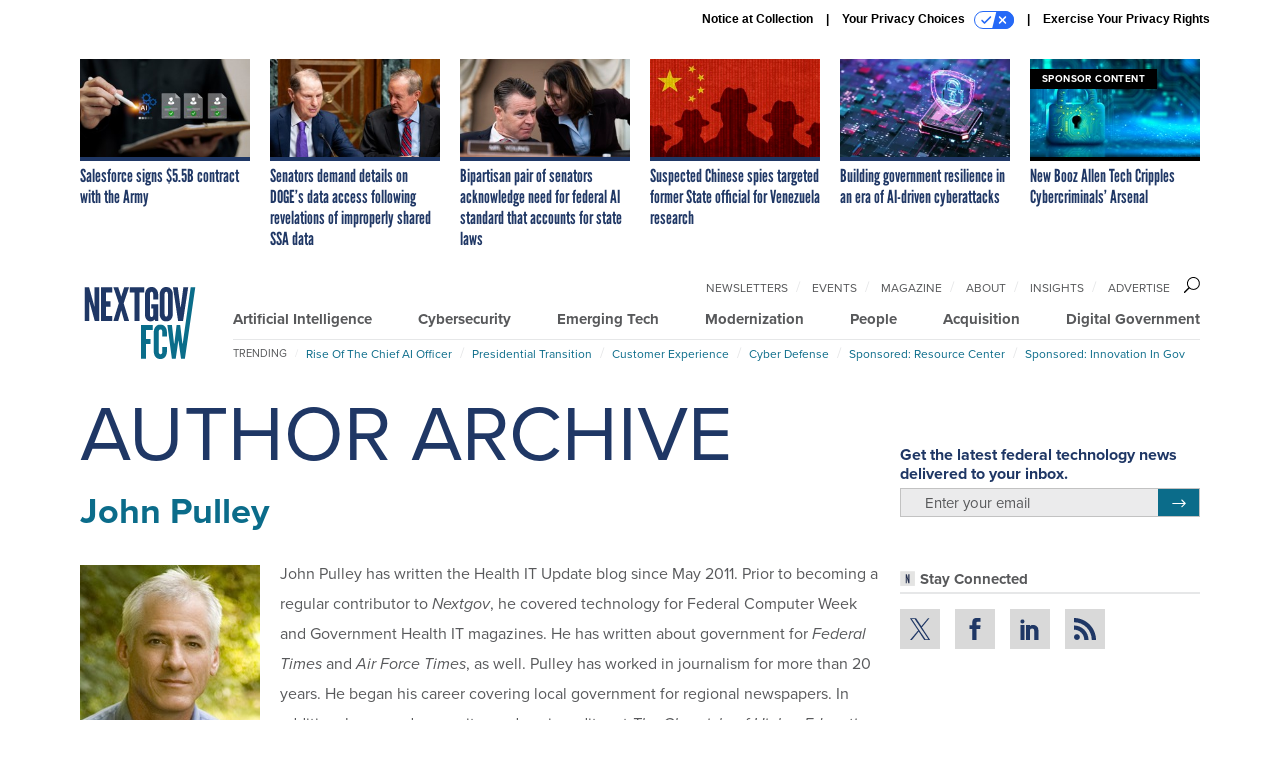

--- FILE ---
content_type: text/html; charset=utf-8
request_url: https://www.nextgov.com/voices/john-pulley/2830/?oref=ng-post-author
body_size: 19937
content:



<!DOCTYPE html>
<html lang="en">
  <head>
    <meta charset="utf-8">
    <meta http-equiv="X-UA-Compatible" content="IE=Edge;chrome=1"/>
    <meta name="viewport" content="width=device-width, initial-scale=1.0, maximum-scale=1.0, shrink-to-fit=no">
    
    

    <link rel="apple-touch-icon" sizes="180x180" href="/apple-touch-icon.png">
    <link rel="icon" type="image/png" sizes="32x32" href="/favicon-32x32.png">
    <link rel="icon" type="image/png" sizes="16x16" href="/favicon-16x16.png">
    <link rel="manifest" href="/site.webmanifest">

    
      <!-- Google Tag Manager -->
<script>(function(w,d,s,l,i){w[l]=w[l]||[];w[l].push({'gtm.start':
new Date().getTime(),event:'gtm.js'});var f=d.getElementsByTagName(s)[0],
j=d.createElement(s),dl=l!='dataLayer'?'&l='+l:'';j.async=true;j.src=
'https://www.googletagmanager.com/gtm.js?id='+i+dl;f.parentNode.insertBefore(j,f);
})(window,document,'script','dataLayer','GTM-5N9PF6K');</script>
<!-- End Google Tag Manager -->


    

    <meta name="google-site-verification" content="O-0li0EE8W7UlXELmgP5n5K4vcSIhmgtD44p1EytEIY" />

    <title>John Pulley - Nextgov/FCW</title>

    <meta name="keywords" content="John Pulley, Nextgov/FCW"/>
    <meta name="description" content="John Pulley has written the Health IT Update blog since May 2011. Prior to becoming a regular contributor to Nextgov, he covered technology for Federal ..."/>

    
    <meta property="og:site_name" content="Nextgov/FCW"/>

    <meta property="og:image" content="https://www.nextgov.com/static/nextgov/img/ng-social-logo.jpg"/>

    <meta property="og:type" content="website"/>


    
    <meta property="fb:pages" content="187714067110"/>
    <meta property="article:publisher" content="https://www.facebook.com/NextgovFCW/"/>
    <meta property="fb:admins" content="578600878"/>
    <meta property="fb:app_id" content="622609557824468"/>

    <script type="application/ld+json">
{"url": "https://www.nextgov.com", "@context": "http://schema.org", "@type": "Organization", "sameAs": ["https://www.facebook.com/NextgovFCW/", "https://x.com/NextgovFCW", "https://www.linkedin.com/company/nextgovfcw/"], "name": "Nextgov/FCW"}
</script>

    

    

    
    

    

    
<link rel="preconnect" href="https://fonts.googleapis.com">
<link rel="preconnect" href="https://fonts.gstatic.com" crossorigin>
<link href="https://fonts.googleapis.com/css2?family=Lobster&display=swap" rel="stylesheet">
<link rel="stylesheet" href="https://use.typekit.net/xir6iir.css" />



    
    
    
    <link href="/static/base/third_party/bootstrap/bootstrap-4/css/base-bootstrap.css" rel="stylesheet" type="text/css"/>

    
  

<link rel="stylesheet" href="/static/compressed/django/css/nextgov-1e813e78ebbb.css" type="text/css" />




    
    

    
        
  <script type="text/javascript">
    var _iub = _iub || {}; _iub.cons_instructions = _iub.cons_instructions || [];
     _iub.cons_instructions.push(["init", {api_key: "Gmq7V2oztzS52sZ1R2AEedQF1mxiEpAa"}]);
  </script>
  <script type="text/javascript" src="https://cdn.iubenda.com/cons/iubenda_cons.js" async></script>



        
          
<script async type="text/javascript" src="https://securepubads.g.doubleclick.net/tag/js/gpt.js" class="_iub_cs_activate" data-iub-purposes="5"></script>
<script type="text/javascript">
  window.googletag = window.googletag || { cmd: [] };

  var GEMG = GEMG || {};
  (function(){
    GEMG.GPT = {
      ad_unit: '/617/nextgov.com',
      base_ad_unit: '/617/nextgov.com',
      targeting: {
        page: {
          
          'referring_domain': ['Typed/Bookmarked']
          
        },
        slot: {}
      }
    };
  })();
</script>

        

        

        <script type="text/javascript">
          var GEMG = GEMG || {};

          GEMG.STATIC_ROOT = "/static/";
          GEMG.NON_CDN_STATIC_URL = "/static/";

        </script>

        
  


<script type="text/javascript" src="/static/compressed/django/js/cdea3ee9b197.js"></script>


  <script async type="module" src="/static/base/js/frontend-lib/dist/app.js?v=20.25.0"></script>



        <script>
          svg4everybody({
              
          });
        </script>

      <!--[if IE]>
      <script type="text/javascript" src="/static/base/js/ie.js?v=20.25.0"></script>
      <![endif]-->

      
        
          

<!-- Global site tag (gtag.js) - Google Analytics -->
<script async src="https://www.googletagmanager.com/gtag/js?id=G-EH9XT6TKN3"></script>
<script>
  GEMG.GoogleAnalytics = (GEMG.GoogleAnalytics || {});
  GEMG.GoogleAnalytics.Base = (GEMG.GoogleAnalytics.Base || {});
  GEMG.GoogleAnalytics.Config = {"tracking_ga4_id": "G-EH9XT6TKN3", "tag_manager_id": "GTM-5N9PF6K", "has_old_interstitial": false};

  window.dataLayer = window.dataLayer || [];
  function gtag(){dataLayer.push(arguments);}
  gtag('js', new Date());

  var oref = GEMG.URL.getUrlParam('oref');

  
    gtag('config', 'G-EH9XT6TKN3');
  


</script>

        
      

      
        
          

<!-- Global site Chartbeat -->
<script type="text/javascript">
  (function() {
    /** CONFIGURATION START **/
    var _sf_async_config = window._sf_async_config = (window._sf_async_config || {});
    _sf_async_config.uid = 67132;
    _sf_async_config.domain = 'nextgov.com';
    _sf_async_config.flickerControl = false;
    _sf_async_config.useCanonical = true;
    _sf_async_config.useCanonicalDomain = true;
    _sf_async_config.sections = 'author';
    _sf_async_config.authors = 'John Pulley';
    /** CONFIGURATION END **/
    function loadChartbeat() {
        var e = document.createElement('script');
        var n = document.getElementsByTagName('script')[0];
        e.type = 'text/javascript';
        e.async = true;
        e.src = '//static.chartbeat.com/js/chartbeat.js';
        n.parentNode.insertBefore(e, n);
    }
    loadChartbeat();
  })();
</script>
<script async src="//static.chartbeat.com/js/chartbeat_mab.js"></script>

        
      

      <script>
  !(function () {
    var analytics = (window.analytics = window.analytics || []);
    if (!analytics.initialize)
      if (analytics.invoked)
        window.console &&
          console.error &&
          console.error("Segment snippet included twice.");
      else {
        analytics.invoked = !0;
        analytics.methods = [
          "trackSubmit",
          "trackClick",
          "trackLink",
          "trackForm",
          "pageview",
          "identify",
          "reset",
          "group",
          "track",
          "ready",
          "alias",
          "debug",
          "page",
          "once",
          "off",
          "on",
          "addSourceMiddleware",
          "addIntegrationMiddleware",
          "setAnonymousId",
          "addDestinationMiddleware",
        ];
        analytics.factory = function (e) {
          return function () {
            var t = Array.prototype.slice.call(arguments);
            t.unshift(e);
            analytics.push(t);
            return analytics;
          };
        };
        for (var e = 0; e < analytics.methods.length; e++) {
          var key = analytics.methods[e];
          analytics[key] = analytics.factory(key);
        }
        analytics.load = function (key, e) {
          var t = document.createElement("script");
          t.type = "text/javascript";
          t.async = !0;
          t.src =
            "https://cdn.segment.com/analytics.js/v1/" +
            key +
            "/analytics.min.js";
          var n = document.getElementsByTagName("script")[0];
          n.parentNode.insertBefore(t, n);
          analytics._loadOptions = e;
        };
        analytics._writeKey = "NHVoHjRvDMQGVY26iudJN9eK1JzO3J0x";
        analytics.SNIPPET_VERSION = "4.15.3";
        analytics.load("NHVoHjRvDMQGVY26iudJN9eK1JzO3J0x");
      }
  })();
</script>


      
        <script async src="https://pub.doubleverify.com/dvtag/35293539/DV1478738/pub.js"></script>
        <script>
          window.onDvtagReady = function (callback, timeout = 750) {
           window.dvtag = window.dvtag || {}
           dvtag.cmd = dvtag.cmd || []
           const opt = { callback, timeout, timestamp: new Date().getTime() }
           dvtag.cmd.push(function () { dvtag.queueAdRequest(opt) })
           setTimeout(function () {
            const cb = opt.callback
            opt.callback = null
            if (cb) cb()
           }, timeout)
          }
        </script>
      
    

    

<script>
!function(f,b,e,v,n,t,s)
{if(f.fbq)return;n=f.fbq=function(){n.callMethod?
n.callMethod.apply(n,arguments):n.queue.push(arguments)};
if(!f._fbq)f._fbq=n;n.push=n;n.loaded=!0;n.version='2.0';
n.queue=[];t=b.createElement(e);t.async=!0;
t.src=v;s=b.getElementsByTagName(e)[0];
s.parentNode.insertBefore(t,s)}(window,document,'script',
'https://connect.facebook.net/en_US/fbevents.js');
fbq('init', '10155007036758614'); 
fbq('track', 'PageView');





</script>
<noscript>
 <img height="1" width="1" src="https://www.facebook.com/tr?id=10155007036758614&ev=PageView&noscript=1" style="display: none;"/>
</noscript>


    
    

<meta name="sailthru.date" content="2026-01-30T23:44:30Z"/>

<meta name="sailthru.description" content="Federal technology and cybersecurity news and best practices."/>



<meta name="sailthru.title" content="Nextgov.com"/>





    

    
    

    
      <script src="https://www.google.com/recaptcha/api.js" async defer></script>

    
  </head>

  <body class="no-js ">
    <script>
      
      document.body.className = document.body.className.replace("no-js ","");
    </script>

    
      <!-- Google Tag Manager (noscript) -->
<noscript><iframe src="https://www.googletagmanager.com/ns.html?id=GTM-5N9PF6K"
height="0" width="0" style="display:none;visibility:hidden"></iframe></noscript>
<!-- End Google Tag Manager (noscript) -->


    

    
      
  



<aside class="interstitial js-interstitial interstitial-mobile-disabled">
  <div class="interstitial-ad-container ad-container">
    <header class="interstitial-ad-header">
      <img src="/static/nextgov/img/nextgov-fcw-logo.svg" class="interstitial-logo" alt="Nextgov/FCW">
    </header>
    <div class="interstitial-ad-body">
      <div class="interstitial-ad-content">
        <div class="js-interstitial-desktop d-none d-xl-block">
          
<div
  
  class="ad ad-None" class="_iub_cs_activate" data-iub-purposes="5"
>
  <div class="ad-container">
    
    

  
    
      <script
        class="ad-stub ad-stub-desktop"
        data-ad-unit="/617/nextgov.com/welcome"
        data-ad-sizes="interstitial"
        
        
          data-ad-template="advert_slot_only"
        
        
          data-ad-targeting='0929bb2c-8b2f-4d28-a5c7-0a2d8079a3e4'
        
        
      >
      
        GEMG.GPT.targeting.slot['0929bb2c-8b2f-4d28-a5c7-0a2d8079a3e4'] = {
        
          'level': [
            '0'
          ]
        
        };
      
      </script>
    
  

  
    
      <noscript class="ad-noscript">
        
          <a href="https://pubads.g.doubleclick.net/gampad/jump?sz=interstitial&amp;c=462741339&amp;iu=%2F617%2Fnextgov.com%2Fwelcome&amp;t=noscript%3Dtrue%26referring_domain%3DTyped%252FBookmarked%26level%3D0">
            <img src="https://pubads.g.doubleclick.net/gampad/ad?sz=interstitial&amp;c=462741339&amp;iu=%2F617%2Fnextgov.com%2Fwelcome&amp;t=noscript%3Dtrue%26referring_domain%3DTyped%252FBookmarked%26level%3D0"/>
          </a>
        
      </noscript>
    
  


  </div>
</div>


        </div>

        <div class="js-interstitial-tablet d-none d-md-block d-xl-none">
          
<div
  
  class="ad ad-None" class="_iub_cs_activate" data-iub-purposes="5"
>
  <div class="ad-container">
    
    

  
    
      <script
        class="ad-stub ad-stub-tablet"
        data-ad-unit="/617/nextgov.com/welcome"
        data-ad-sizes="interstitial"
        
          data-ad-size-mapping="interstitial"
        
        
          data-ad-template="advert_slot_only"
        
        
          data-ad-targeting='17d81aed-7243-4496-9f4e-248c041abbdc'
        
        
      >
      
        GEMG.GPT.targeting.slot['17d81aed-7243-4496-9f4e-248c041abbdc'] = {
        
          'level': [
            '1'
          ]
        
        };
      
      </script>
    
  

  
    
      <noscript class="ad-noscript">
        
          <a href="https://pubads.g.doubleclick.net/gampad/jump?tile=1&amp;sz=interstitial&amp;c=205184243&amp;iu=%2F617%2Fnextgov.com%2Fwelcome&amp;t=noscript%3Dtrue%26referring_domain%3DTyped%252FBookmarked%26level%3D1">
            <img src="https://pubads.g.doubleclick.net/gampad/ad?tile=1&amp;sz=interstitial&amp;c=205184243&amp;iu=%2F617%2Fnextgov.com%2Fwelcome&amp;t=noscript%3Dtrue%26referring_domain%3DTyped%252FBookmarked%26level%3D1"/>
          </a>
        
      </noscript>
    
  


  </div>
</div>


        </div>

        <div class="js-interstitial-mobile d-md-none">
          
<div
  
  class="ad ad-None" class="_iub_cs_activate" data-iub-purposes="5"
>
  <div class="ad-container">
    
    

  
    
      <script
        class="ad-stub ad-stub-mobile"
        data-ad-unit="/617/nextgov.com/welcome"
        data-ad-sizes="block"
        
        
          data-ad-template="ad_plain"
        
        
          data-ad-targeting='08581957-d139-4bd8-9e3f-b41cc9d450dc'
        
        
      >
      
        GEMG.GPT.targeting.slot['08581957-d139-4bd8-9e3f-b41cc9d450dc'] = {
        
          'level': [
            '2'
          ]
        
        };
      
      </script>
    
  

  
    
      <noscript class="ad-noscript">
        
          <a href="https://pubads.g.doubleclick.net/gampad/jump?tile=2&amp;sz=300x250&amp;c=842792120&amp;iu=%2F617%2Fnextgov.com%2Fwelcome&amp;t=noscript%3Dtrue%26referring_domain%3DTyped%252FBookmarked%26level%3D2">
            <img src="https://pubads.g.doubleclick.net/gampad/ad?tile=2&amp;sz=300x250&amp;c=842792120&amp;iu=%2F617%2Fnextgov.com%2Fwelcome&amp;t=noscript%3Dtrue%26referring_domain%3DTyped%252FBookmarked%26level%3D2"/>
          </a>
        
      </noscript>
    
  


  </div>
</div>


        </div>
      </div>
    </div>
    <footer class="interstitial-ad-footer">
      <button class="interstitial-continue-btn js-interstitial-continue-btn">
        <span class="interstitial-continue-btn-text">
          Continue to the site<span class="interstitial-timer js-interstitial-timer"></span> &rarr;
        </span>
      </button>
    </footer>
  </div>
</aside>


    

    
  <script>
    var GEMG = window.GEMG || {};
    GEMG.Page = GEMG.Page || {};
    GEMG.Page.Config = {
    
        SPMSiteTag: "site-nextgov",
        SPMModules: ["ng_recommended"],

        recForYouTheme: "promo-theme-plain",
        recForYouTitle: "Recommended for You",
        recForYouOref: "ng-rec-for-you",
        recForYouTitleIcon: "base/svg/spritesheet.svg#icon-ng-logo-tiny",

        orefs: {
            infiniteScroll: "ng-next-story"
        },

        siteId: "ng_id",
    

    };
</script>

  <script>
    (function() {
      var interstitial = new NG.GPT.Interstitial();
      
        var suppressInterstitial = false;
      
      interstitial.init(suppressInterstitial);
    })();
  </script>


    
      <script>
  window.fbAsyncInit = function() {
    FB.init({
      appId      : '622609557824468',
      autoLogAppEvents : true,
      xfbml      : true,
      version    : 'v2.11'
    });
  };

  (function(d, s, id){
     var js, fjs = d.getElementsByTagName(s)[0];
     if (d.getElementById(id)) {return;}
     js = d.createElement(s); js.id = id;
     js.src = "https://connect.facebook.net/en_US/sdk.js";
     fjs.parentNode.insertBefore(js, fjs);
   }(document, 'script', 'facebook-jssdk'));
</script>

    

    <a accesskey="S" class="accessibility" href="#main">Skip to Content</a>

    
      

<div class="iub-privacy container">
<div class="row justify-content-end">
    <ul class="iub-privacy-list">
        <li class="iub-privacy-divider iub-privacy-item">
            <button class="iub-privacy-link iubenda-cs-uspr-link">Notice at Collection</button>
        </li>
        <li class="iub-privacy-divider iub-privacy-item">
            <button class="iub-privacy-link iubenda-cs-preferences-link">
                Your Privacy Choices   <svg
    
    class="iub-privacy-icon"
    aria-hidden="true"
  >
    <use xlink:href="/static/base/svg/spritesheet.svg?v=20.25.0#icon-privacy-choice"/>
  </svg>
            </button>
        </li>
        <li class="iub-privacy-item"><a id="iub-privacy-rights-link" class="iub-privacy-link" href="https://www.govexec.com/exercise-your-rights/">Exercise Your Privacy Rights</a></li>
    </ul>
    </div>
</div>



    

    
  <section class="l-before-top-nav d-none d-md-block">
    <div class="l-spacing-1rem-up">
      
  



<div class="container">
  <div
    class="skybox row js-sky-earth-box"
    data-position="author-page"
    data-spritesheet="/static/base/svg/spritesheet.svg"
  >
    
      <div
        
          class="d-none d-md-block col-md-3 col-lg-2"
        
      >
        


<aside
  
    class="skybox-item"
  
>
  <a
    class="skybox-link"
    href="/acquisition/2026/01/salesforce-signs-55b-contract-army/410955/?oref=ng-skybox-author"
    
  >
    

    <div class="skybox-image-container"><img class="skybox-img" src="https://cdn.nextgov.com/media/img/cd/2026/01/26/SalesforceAIWT20260126-1/261x157.jpg?1769466592" alt=""/></div>
    

    <span class="skybox-text">Salesforce signs $5.5B contract with the Army</span>
  </a>
  
</aside>

      </div>
    
      <div
        
          class="d-none d-md-block col-md-3 col-lg-2"
        
      >
        


<aside
  
    class="skybox-item"
  
>
  <a
    class="skybox-link"
    href="/digital-government/2026/01/senators-demand-details-doges-data-access-following-revelations-improperly-shared-ssa-data/410991/?oref=ng-skybox-author"
    
  >
    

    <div class="skybox-image-container"><img class="skybox-img" src="https://cdn.nextgov.com/media/img/cd/2026/01/27/012726WydenCrapoNG/261x157.jpg?1769541414" alt="Sen. Ron Wyden, D-Ore., left, and chairman Sen. Mike Crapo, R-Idaho, talk before the start of a Senate Finance Committee hearing on Thursday, September 4, 2025."/></div>
    

    <span class="skybox-text">Senators demand details on DOGE’s data access following revelations of improperly shared SSA data</span>
  </a>
  
</aside>

      </div>
    
      <div
        
          class="d-none d-md-block col-md-3 col-lg-2"
        
      >
        


<aside
  
    class="skybox-item"
  
>
  <a
    class="skybox-link"
    href="/artificial-intelligence/2026/01/bipartisan-pair-senators-acknowledge-need-federal-ai-standard-accounts-state-laws/411019/?oref=ng-skybox-author"
    
  >
    

    <div class="skybox-image-container"><img class="skybox-img" src="https://cdn.nextgov.com/media/img/cd/2026/01/28/012826CantwellYoungNG/261x157.jpg?1769630150" alt="Sen. Maria Cantwell, D-Wash., and Sen. Todd Young, R-Ind., attend the Senate Commerce, Science and Transportation Committee hearing  on Thursday, February 9, 2023."/></div>
    

    <span class="skybox-text">Bipartisan pair of senators acknowledge need for federal AI standard that accounts for state laws</span>
  </a>
  
</aside>

      </div>
    
      <div
        
          class="d-none d-lg-block col-lg-2"
        
      >
        


<aside
  
    class="skybox-item"
  
>
  <a
    class="skybox-link"
    href="/people/2026/01/suspected-chinese-spies-targeted-former-state-official-venezuela-research/410943/?oref=ng-skybox-author"
    
  >
    

    <div class="skybox-image-container"><img class="skybox-img" src="https://cdn.nextgov.com/media/img/cd/2026/01/26/012626chinaNG/261x157.jpg?1769454777" alt=""/></div>
    

    <span class="skybox-text">Suspected Chinese spies targeted former State official for Venezuela research</span>
  </a>
  
</aside>

      </div>
    
      <div
        
          class="d-none d-lg-block col-lg-2"
        
      >
        


<aside
  
    class="skybox-item"
  
>
  <a
    class="skybox-link"
    href="/ideas/2026/01/building-government-resilience-era-ai-driven-cyberattacks/411026/?oref=ng-skybox-author"
    
  >
    

    <div class="skybox-image-container"><img class="skybox-img" src="https://cdn.nextgov.com/media/img/cd/2026/01/28/GettyImages_2180548732/261x157.jpg?1769636558" alt=""/></div>
    

    <span class="skybox-text">Building government resilience in an era of AI-driven cyberattacks</span>
  </a>
  
</aside>

      </div>
    
      <div
        
          class="d-none d-md-block col-md-3 col-lg-2"
        
      >
        


<aside
  
    class="skybox-item skybox-item-sponsored"
  
>
  <a
    class="skybox-link"
    href="/sponsors/2025/11/new-booz-allen-tech-cripples-cybercriminals-arsenal/409380/?oref=ng-skybox-author"
    
  >
    
      <span class="skybox-label">sponsor content</span>
    

    <div class="skybox-image-container"><img class="skybox-img" src="https://cdn.nextgov.com/media/img/cd/2025/11/06/iStock_1402450534/261x157.jpg?1762468568" alt=""/></div>
    

    <span class="skybox-text">New Booz Allen Tech Cripples Cybercriminals’ Arsenal </span>
  </a>
  
</aside>

      </div>
    

    <div class="owl-carousel skybox-carousel col-xs-12 d-md-none">
      
        <div class="skybox-carousel-item" data-internal-position="0">
          


<aside
  
    class="skybox-item"
  
>
  <a
    class="skybox-link"
    href="/acquisition/2026/01/salesforce-signs-55b-contract-army/410955/?oref=ng-skybox-author"
    
  >
    

    <div class="skybox-image-container"><img class="skybox-img" src="https://cdn.nextgov.com/media/img/cd/2026/01/26/SalesforceAIWT20260126-1/261x157.jpg?1769466592" alt=""/></div>
    

    <span class="skybox-text">Salesforce signs $5.5B contract with the Army</span>
  </a>
  
</aside>

        </div>
      
        <div class="skybox-carousel-item" data-internal-position="1">
          


<aside
  
    class="skybox-item"
  
>
  <a
    class="skybox-link"
    href="/digital-government/2026/01/senators-demand-details-doges-data-access-following-revelations-improperly-shared-ssa-data/410991/?oref=ng-skybox-author"
    
  >
    

    <div class="skybox-image-container"><img class="skybox-img" src="https://cdn.nextgov.com/media/img/cd/2026/01/27/012726WydenCrapoNG/261x157.jpg?1769541414" alt="Sen. Ron Wyden, D-Ore., left, and chairman Sen. Mike Crapo, R-Idaho, talk before the start of a Senate Finance Committee hearing on Thursday, September 4, 2025."/></div>
    

    <span class="skybox-text">Senators demand details on DOGE’s data access following revelations of improperly shared SSA data</span>
  </a>
  
</aside>

        </div>
      
        <div class="skybox-carousel-item" data-internal-position="2">
          


<aside
  
    class="skybox-item"
  
>
  <a
    class="skybox-link"
    href="/artificial-intelligence/2026/01/bipartisan-pair-senators-acknowledge-need-federal-ai-standard-accounts-state-laws/411019/?oref=ng-skybox-author"
    
  >
    

    <div class="skybox-image-container"><img class="skybox-img" src="https://cdn.nextgov.com/media/img/cd/2026/01/28/012826CantwellYoungNG/261x157.jpg?1769630150" alt="Sen. Maria Cantwell, D-Wash., and Sen. Todd Young, R-Ind., attend the Senate Commerce, Science and Transportation Committee hearing  on Thursday, February 9, 2023."/></div>
    

    <span class="skybox-text">Bipartisan pair of senators acknowledge need for federal AI standard that accounts for state laws</span>
  </a>
  
</aside>

        </div>
      
        <div class="skybox-carousel-item" data-internal-position="3">
          


<aside
  
    class="skybox-item"
  
>
  <a
    class="skybox-link"
    href="/people/2026/01/suspected-chinese-spies-targeted-former-state-official-venezuela-research/410943/?oref=ng-skybox-author"
    
  >
    

    <div class="skybox-image-container"><img class="skybox-img" src="https://cdn.nextgov.com/media/img/cd/2026/01/26/012626chinaNG/261x157.jpg?1769454777" alt=""/></div>
    

    <span class="skybox-text">Suspected Chinese spies targeted former State official for Venezuela research</span>
  </a>
  
</aside>

        </div>
      
        <div class="skybox-carousel-item" data-internal-position="4">
          


<aside
  
    class="skybox-item"
  
>
  <a
    class="skybox-link"
    href="/ideas/2026/01/building-government-resilience-era-ai-driven-cyberattacks/411026/?oref=ng-skybox-author"
    
  >
    

    <div class="skybox-image-container"><img class="skybox-img" src="https://cdn.nextgov.com/media/img/cd/2026/01/28/GettyImages_2180548732/261x157.jpg?1769636558" alt=""/></div>
    

    <span class="skybox-text">Building government resilience in an era of AI-driven cyberattacks</span>
  </a>
  
</aside>

        </div>
      
        <div class="skybox-carousel-item" data-internal-position="5">
          


<aside
  
    class="skybox-item skybox-item-sponsored"
  
>
  <a
    class="skybox-link"
    href="/sponsors/2025/11/new-booz-allen-tech-cripples-cybercriminals-arsenal/409380/?oref=ng-skybox-author"
    
  >
    
      <span class="skybox-label">sponsor content</span>
    

    <div class="skybox-image-container"><img class="skybox-img" src="https://cdn.nextgov.com/media/img/cd/2025/11/06/iStock_1402450534/261x157.jpg?1762468568" alt=""/></div>
    

    <span class="skybox-text">New Booz Allen Tech Cripples Cybercriminals’ Arsenal </span>
  </a>
  
</aside>

        </div>
      
    </div>

  </div>
</div>



    </div>
    <div class="js-top-ad advert-plain-gray">
      
<div
  
  class="ad ad-None" class="_iub_cs_activate" data-iub-purposes="5"
>
  <div class="ad-container">
    
    

  
    
      <script
        class="ad-stub ad-stub-desktop"
        data-ad-unit="/617/nextgov.com"
        data-ad-sizes="billboard,leaderboard"
        
        
        
          data-ad-targeting='292486b2-ff0c-4c6f-a7e8-8e5880b709db'
        
        
      >
      
        GEMG.GPT.targeting.slot['292486b2-ff0c-4c6f-a7e8-8e5880b709db'] = {
        
          'level': [
            '3'
          ]
        
        };
      
      </script>
    
  

  
    
  


  </div>
</div>


      
<div
  
  class="ad ad-None" class="_iub_cs_activate" data-iub-purposes="5"
>
  <div class="ad-container">
    
    

  
    
      <script
        class="ad-stub ad-stub-tablet"
        data-ad-unit="/617/nextgov.com"
        data-ad-sizes="leaderboard"
        
          data-ad-size-mapping="tablet_top_ad"
        
        
        
          data-ad-targeting='ed94e6e9-b36d-4039-acf4-49b5a14ccdfd'
        
        
      >
      
        GEMG.GPT.targeting.slot['ed94e6e9-b36d-4039-acf4-49b5a14ccdfd'] = {
        
          'level': [
            '4'
          ]
        
        };
      
      </script>
    
  

  
    
  


  </div>
</div>


    </div>
  </section>


    <div id="wrapper">
      <!-- homepage takeover -->
      
      
        

        
  


<div id="alt-navbar-placeholder">
  <div id="header" class="alt-navbar">
    <div class="alt-navbar-top-area">
      <div class="container">
        <div class="row">
          <div class="col-12">

            <a href="/?oref=ng-nav" class="alt-navbar-logo-link">
              <img src="/static/nextgov/img/nextgov-fcw-logo.svg" class="alt-navbar-logo-svg" alt="Nextgov/FCW">
              <img src="/static/nextgov/img/nextgov-fcw-logo.svg" class="alt-navbar-small-logo-svg" alt="Nextgov/FCW">
            </a>

            <ul class="nav-links nav-links-main js-primary-nav-bar">
  <li class="nav-links-item">
    <a class="nav-links-link" href="/artificial-intelligence/?oref=ng-nav">Artificial Intelligence</a>
  </li>
  <li class="nav-links-item">
    <a class="nav-links-link" href="/cybersecurity/?oref=ng-nav">Cybersecurity</a>
  </li>
  <li class="nav-links-item">
    <a class="nav-links-link" href="/emerging-tech/?oref=ng-nav">Emerging Tech</a>
  </li>
  <li class="nav-links-item">
    <a class="nav-links-link" href="/modernization/?oref=ng-nav">Modernization</a>
  </li>
  <li class="nav-links-item">
    <a class="nav-links-link" href="/people/?oref=ng-nav">People</a>
  </li>
  <li class="nav-links-item">
    <a class="nav-links-link" href="/acquisition/?oref=ng-nav">Acquisition</a>
  </li>
  <li class="nav-links-item">
    <a class="nav-links-link" href="/digital-government/?oref=ng-nav">Digital Government</a>
  </li>
</ul>


            <!-- closing <li> must be on same line -->
            <ul class="divided-links divided-links-nav-extra js-secondary-nav-bar" id="nav-extra-links">
              <li class="divided-links-item">
                <a class="divided-links-link" href="/newsletters/?oref=ng-nav">Newsletters</a></li>
              <li class="divided-links-item">
                <a class="divided-links-link" href="/events/?oref=ng-nav">Events</a></li>
              <li class="divided-links-item">
                <a class="divided-links-link" href="/f/subscribe-fcw-magazine/?oref=ng-nav">Magazine</a></li>
              <li class="divided-links-item">
                <a class="divided-links-link" href="/about/?oref=ng-nav">About</a></li>
                <li class="divided-links-item">
                  <a class="divided-links-link" href="/insights/?oref=ng-nav">Insights</a></li>
              <li class="divided-links-item">
                <a class="divided-links-link" href="https://about.govexec.com/connect/">Advertise</a></li>
            </ul>

            

<div class="search-box-2">
  <div class="search-box-2-inner">
    <button type="button" class="search-box-2-expand-btn icon-button">
        <svg
    
    class="search-box-2-mag-svg"
    
  >
    <use xlink:href="/static/base/svg/spritesheet.svg?v=20.25.0#icon-search"/>
  </svg>
    </button>
    <form class="search-box-2-input-holder" action="/search/">
      <input class="search-box-2-input" type="text" name="q" placeholder="Search" required>
      <button type="submit" class="search-box-2-submit">
          <svg
    
    class="search-box-2-submit-svg"
    
  >
    <use xlink:href="/static/base/svg/spritesheet.svg?v=20.25.0#icon-arrow-right-1b"/>
  </svg>
      </button>
    </form>
    <button type="button" class="search-box-2-close-btn icon-button">
        <svg
    
    class="search-box-2-close-svg"
    
  >
    <use xlink:href="/static/base/svg/spritesheet.svg?v=20.25.0#icon-close"/>
  </svg>
    </button>
  </div>
</div>


            <button class="alt-navbar-menu-btn hamburger hamburger--squeeze d-xl-none" type="button">
              <span class="hamburger-box">
                <span class="hamburger-inner"></span>
              </span>
            </button>

          </div>
        </div>
      </div>
    </div>
    <div class="alt-navbar-bottom-area">
      <div class="container">
        <div class="row">
          <div class="col-12">
            <!-- closing </li> must be on same line -->
<ul class="divided-links divided-links-nav-trending js-trending-nav-bar">
  <li class="divided-links-item divided-links-item-title">Trending</li>
  
    <li class="divided-links-item">
      <a
        class="divided-links-link"
        href="/topic/rise-chief-ai-officer/?oref=ng-nav-trending"
        
        
      >Rise of the Chief AI Officer</a></li>
  
    <li class="divided-links-item">
      <a
        class="divided-links-link"
        href="/topic/presidential-transition/?oref=ng-nav-trending"
        
        
      >Presidential Transition</a></li>
  
    <li class="divided-links-item">
      <a
        class="divided-links-link"
        href="/topic/customer-experience/?oref=ng-nav-trending"
        
        
      >Customer Experience</a></li>
  
    <li class="divided-links-item">
      <a
        class="divided-links-link"
        href="/topic/cyber-defense/?oref=ng-nav-trending"
        
        
      >Cyber Defense</a></li>
  
    <li class="divided-links-item">
      <a
        class="divided-links-link"
        href="https://www.nextgov.com/resource-centers/?oref=ng-nav-trending"
        
        
      >Sponsored: Resource Center</a></li>
  
    <li class="divided-links-item">
      <a
        class="divided-links-link"
        href="https://www.nextgov.com/sponsor-content-v2/raising-the-bar-for-network-defense/?oref=ng-nav-trending"
        
        
      >Sponsored: Innovation in Gov</a></li>
  
</ul>

          </div>
        </div>
      </div>
    </div>
  </div>
</div>

<nav id="menu" class="menu">
  <div class="menu-inner">
    <div class="container">
      <div class="row">
        
  <div class="col-12">
    <ul class="menu-links menu-main-links">
      <li class="menu-link-item">
        <a class="menu-link" href="/artificial-intelligence/?oref=ng-nav">Artificial Intelligence</a>
      </li>
      <li class="menu-link-item">
        <a class="menu-link" href="/cybersecurity/?oref=ng-nav">Cybersecurity</a>
      </li>
      <li class="menu-link-item">
        <a class="menu-link" href="/emerging-tech/?oref=ng-nav">Emerging Tech</a>
      </li>
      <li class="menu-link-item">
        <a class="menu-link" href="/modernization/?oref=ng-nav">Modernization</a>
      </li>
      <li class="menu-link-item">
        <a class="menu-link" href="/people/?oref=ng-nav">People</a>
      </li>
      <li class="menu-link-item">
        <a class="menu-link" href="/acquisition/?oref=ng-nav">Acquisition</a>
      </li>
      <li class="menu-link-item">
        <a class="menu-link" href="/digital-government/?oref=ng-nav">Digital Government</a>
      </li>
    </ul>
  </div>


        
  <div class="col-12">
    <div class="menu-divider rule-dots-1 dots-0-blue"></div>
  </div>


        
  <div class="col-12 menu-site-links-grp">
    <!-- closing <li> must be on same line -->
    <ul class="divided-links divided-links-alt">
      <li class="divided-links-item">
        <a class="divided-links-link" href="/newsletters/?oref=ng-nav">Newsletters</a></li>
      <li class="divided-links-item">
        <a class="divided-links-link" href="/events/?oref=ng-nav">Events</a></li>
      <li class="divided-links-item">
        <a class="divided-links-link" href="/f/subscribe-fcw-magazine/?oref=ng-nav">Magazine</a></li>
      <li class="divided-links-item">
        <a class="divided-links-link" href="/about/?oref=ng-nav">About</a></li>
      <li class="divided-links-item">
        <a class="divided-links-link" href="/insights/?oref=ng-nav">Insights</a></li>
      <li class="divided-links-item">
        <a class="divided-links-link" href="https://about.govexec.com/connect/">Advertise</a></li>
    </ul>
  </div>


        
          <div class="col-12 d-md-none">
            <div class="menu-divider rule-dots-1 dots-0-blue"></div>
          </div>
        

        <div class="col-12 d-md-none menu-social-options">
          
  <ul class="social-options social-options-menu">
    <li class="social-options-item">
      <a href="https://x.com/NextgovFCW" target="_blank">
          <svg
    
    class="social-options-svg"
    
  >
    <use xlink:href="/static/base/svg/spritesheet.svg?v=20.25.0#icon-x-2"/>
  </svg>
      </a>
    </li>
    <li class="social-options-item">
      <a href="https://www.linkedin.com/company/nextgovfcw/" target="_blank">
          <svg
    
    class="social-options-svg"
    
  >
    <use xlink:href="/static/base/svg/spritesheet.svg?v=20.25.0#icon-linkedin-2"/>
  </svg>
      </a>
    </li>
    <li class="social-options-item">
      <a href="https://www.facebook.com/NextgovFCW/" target="_blank">
          <svg
    
    class="social-options-svg"
    
  >
    <use xlink:href="/static/base/svg/spritesheet.svg?v=20.25.0#icon-facebook-2"/>
  </svg>
      </a>
    </li>
    <li class="social-options-item">
      <a href="/rss/all/" target="_blank">
          <svg
    
    class="social-options-svg"
    
  >
    <use xlink:href="/static/base/svg/spritesheet.svg?v=20.25.0#icon-rss-2"/>
  </svg>
      </a>
    </li>
  </ul>

        </div>

        
          <div class="col-12 d-md-none">
            <div class="menu-divider rule-dots-1 dots-0-blue"></div>
          </div>
        

        
          

<div class="col-12 iub-privacy-menu">
    <ul class="iub-privacy-list">
      <li class="iub-privacy-divider iub-privacy-item">
          <button class="iub-privacy-link iubenda-cs-uspr-link" id="iub-notice-at-collection-btn">Notice at Collection</button>
      </li>
      <li class="iub-privacy-item">
          <button class="iub-privacy-link iubenda-cs-preferences-link" id="iub-privacy-choices-btn">
              Your Privacy Choices   <svg
    
    class="iub-privacy-icon"
    aria-hidden="true"
  >
    <use xlink:href="/static/base/svg/spritesheet.svg?v=20.25.0#icon-privacy-choice"/>
  </svg>
          </button>
      </li>
      <li class="iub-privacy-rights-link"><a id="iub-privacy-rights-menu-link" class="iub-privacy-link" href="https://www.govexec.com/exercise-your-rights/">Exercise Your Privacy Rights</a></li>
    </ul>
  </div>

        
        

      </div>
    </div>
  </div>
</nav>



        
        
      

      <main id="main" role="main" class="l-main">
        
  <div class="js-author-container" data-author-id="2830">

    <div class="container">
      <div class="row">
        <div class="col-12 l-300-holder">

          <div class="l-300-companion">

            <h1 class="author-page-bio-hed">Author Archive</h1>

            
              
  <div class="author-page-bio-name-container">
    <h2 class="author-page-bio-author-name">John Pulley</h2>
    
  </div>


              <div class="author-page-bio-container l-spacing-2rem-up">
                
                  <div
                    class="author-page-bio-img-container
                           d-none d-xl-block
                            author-page-bio-img-with-text "
                  >
                    <img
  
  class="lazy-img lazy-img-placeholder-1x1 author-image author-page-bio-img"
  src="[data-uri]"
  data-src="https://cdn.nextgov.com/media/img/cd/2012/04/24/John_Pulley_head_shot/180x180.jpg?1618419463"
  alt="John Pulley"
>

  <noscript>
    <img
      
      class="lazy-img lazy-img-fallback author-image author-page-bio-img"
      src="https://cdn.nextgov.com/media/img/cd/2012/04/24/John_Pulley_head_shot/180x180.jpg?1618419463"
      alt="John Pulley"
    >
  </noscript>


<script>
  $(function() {
    GEMG.HoverGroup.init({});
  });
</script>
                  </div>
                

                <div class="author-page-bio-inner">
                  
                    
  <div class="author-page-bio-text">John Pulley has written the Health IT Update blog since May 2011. Prior to becoming a regular contributor to <em>Nextgov</em>, he covered technology for Federal Computer Week and Government Health IT magazines. He has written about government for <em>Federal Times</em> and <em>Air Force Times</em>, as well. Pulley has worked in journalism for more than 20 years. He began his career covering local government for regional newspapers. In addition, he served as a writer and senior editor at <em>The Chronicle of Higher Education</em> for seven years. In 2006, he founded The Pulley Group, an editorial services agency.</div>

                 

                 
  <div class="author-page-bio-social social-options social-options-md">
    
    
  </div>

                </div>
              </div>
            

            <div class="row">
              <div class="col-12">
                
  <div class="rule-horizontal-0 horizontal-0 l-spacing-3rem-up"></div>

              </div>
            </div>

            <div class="river-group">
              
  
    
    
    





<div class="river-item hover-group js-river 
             river-item-no-image"
     data-date-published="2012-12-31 14:50:14"
     data-date-created="2012-12-31 14:49:56"
>
  
    
  <div class="river-item-no-img-container
              hidden-md
              "
  >
      <svg
    
    class="no-image-slashes"
    
  >
    <use xlink:href="/static/base/svg/spritesheet.svg?v=20.25.0#icon-ng-slashes"/>
  </svg>
      <svg
    
    class="no-image-slashes-medium"
    
  >
    <use xlink:href="/static/base/svg/spritesheet.svg?v=20.25.0#icon-ng-slashes-medium"/>
  </svg>
  </div>

  

  <div class="river-item-inner  river-item-inner-no-img ">
    
    
      
        
          <a class="river-item-category text-uppercase " href="/digital-government?oref=ng-author-river">
            Digital Government
          </a>
        
      
    
    
      
    
    <h2 class="river-item-hed">
      <a
        href="/digital-government/2012/12/cms-seeks-broaden-use-health-it-reports/60402/?oref=ng-author-river"
        class="river-item-hed-link hover-group-member"
        
        
      >CMS Seeks to Broaden Use of Health IT Reports</a>
    </h2>
    <h3 class="river-item-dek">Agency wants to use data to improve quality of care. </h3>
    
      


<ul class="story-meta list-unstyled text-uppercase story-meta-river-item">
  
    <li class="story-meta-byline">
      
        By <span class='format-authors'>John Pulley</span>
      
    </li>
  
  
    <li class="story-meta-date">
      <time datetime="2012-12-31T19:50:14+00:00"
      >December 31, 2012</time>
    </li>
  
</ul>

    
    <div class="rule-dots-1 dots-0 d-sm-none river-item-divider"></div>
  </div>
</div>

  
    
    
    





<div class="river-item hover-group js-river 
             river-item-no-image"
     data-date-published="2012-12-28 14:21:45"
     data-date-created="2012-12-28 14:21:19"
>
  
    
  <div class="river-item-no-img-container
              hidden-md
              "
  >
      <svg
    
    class="no-image-slashes"
    
  >
    <use xlink:href="/static/base/svg/spritesheet.svg?v=20.25.0#icon-ng-slashes"/>
  </svg>
      <svg
    
    class="no-image-slashes-medium"
    
  >
    <use xlink:href="/static/base/svg/spritesheet.svg?v=20.25.0#icon-ng-slashes-medium"/>
  </svg>
  </div>

  

  <div class="river-item-inner  river-item-inner-no-img ">
    
    
      
        
          <a class="river-item-category text-uppercase " href="/digital-government?oref=ng-author-river">
            Digital Government
          </a>
        
      
    
    
      
    
    <h2 class="river-item-hed">
      <a
        href="/digital-government/2012/12/health-it-investigation-finds-gaping-security-holes/60382/?oref=ng-author-river"
        class="river-item-hed-link hover-group-member"
        
        
      >Health IT investigation finds ‘gaping security holes’  </a>
    </h2>
    <h3 class="river-item-dek">Most known data breaches have been hackers intent on identity theft. </h3>
    
      


<ul class="story-meta list-unstyled text-uppercase story-meta-river-item">
  
    <li class="story-meta-byline">
      
        By <span class='format-authors'>John Pulley</span>
      
    </li>
  
  
    <li class="story-meta-date">
      <time datetime="2012-12-28T19:21:45+00:00"
      >December 28, 2012</time>
    </li>
  
</ul>

    
    <div class="rule-dots-1 dots-0 d-sm-none river-item-divider"></div>
  </div>
</div>

  
    
      
<div
  
  class="ad ad-None" class="_iub_cs_activate" data-iub-purposes="5"
>
  <div class="ad-container">
    
    

  
    
      <script
        class="ad-stub ad-stub-mobile"
        data-ad-unit="/617/nextgov.com"
        data-ad-sizes="block,mobile"
        
        
        
          data-ad-targeting='e189195b-6766-4e58-b77e-f20039e20e58'
        
        
      >
      
        GEMG.GPT.targeting.slot['e189195b-6766-4e58-b77e-f20039e20e58'] = {
        
          'level': [
            '5'
          ]
        
        };
      
      </script>
    
  

  
    
  


  </div>
</div>


    
    
    





<div class="river-item hover-group js-river 
             river-item-no-image"
     data-date-published="2012-12-27 07:36:43"
     data-date-created="2012-12-27 07:36:12"
>
  
    
  <div class="river-item-no-img-container
              hidden-md
              "
  >
      <svg
    
    class="no-image-slashes"
    
  >
    <use xlink:href="/static/base/svg/spritesheet.svg?v=20.25.0#icon-ng-slashes"/>
  </svg>
      <svg
    
    class="no-image-slashes-medium"
    
  >
    <use xlink:href="/static/base/svg/spritesheet.svg?v=20.25.0#icon-ng-slashes-medium"/>
  </svg>
  </div>

  

  <div class="river-item-inner  river-item-inner-no-img ">
    
    
      
        
          <a class="river-item-category text-uppercase " href="/digital-government?oref=ng-author-river">
            Digital Government
          </a>
        
      
    
    
      
    
    <h2 class="river-item-hed">
      <a
        href="/digital-government/2012/12/feds-resolve-facilitate-health-data-exchange-2013/60351/?oref=ng-author-river"
        class="river-item-hed-link hover-group-member"
        
        
      >Feds resolve to facilitate health data exchange in 2013</a>
    </h2>
    <h3 class="river-item-dek">A new funding opportunity announced late last week will pave the way.</h3>
    
      


<ul class="story-meta list-unstyled text-uppercase story-meta-river-item">
  
    <li class="story-meta-byline">
      
        By <span class='format-authors'>John Pulley</span>
      
    </li>
  
  
    <li class="story-meta-date">
      <time datetime="2012-12-27T12:36:43+00:00"
      >December 27, 2012</time>
    </li>
  
</ul>

    
    <div class="rule-dots-1 dots-0 d-sm-none river-item-divider"></div>
  </div>
</div>

  
    
    
      <div class="d-md-none">
        

<aside class="newsletter-module-subscribe" data-controller="newsletter-module" data-newsletter-module-newsletter-survey-outlet=".newsletter-module-survey-modal" data-newsletter-module-input-error-class="has-danger">

    
      <div class="subscribe-title">
        
  Get the latest federal technology news delivered to your inbox.

      </div>
    
  
    
      <p class="subscribe-text">
        
      </p>
    
  
    
    <form class="newsletter-module-subscribe-form" action="/newsletter-subscribe-v2/" method="post" data-newsletter-module-target="form" data-action="newsletter-module#validate">
      <input type="hidden" name="source-signup" value="ng-mobile-author" data-newsletter-module-target="sourceSignup" />
      <input type="hidden" name="newsletter-ng-today" value="on"/>
      <div class="form-group">
        <label class="subscribe-label">
          <span class="sr-only">email</span>
          <div class="input-group" data-newsletter-module-target="emailInputGroup">
  
            
            
  
            <input class="form-control form-control-lg" name="email" type="email" placeholder=" Enter your email " required autocomplete="email" data-newsletter-module-target="email">
            <span class="input-group-append">
              <button class="btn btn-secondary" type="button" aria-label="Register for Newsletter (Opens a Dialog)" data-action="newsletter-module#validate">
                
    <svg
    
    class="subscribe-submit-icon"
    
  >
    <use xlink:href="/static/base/svg/spritesheet.svg?v=20.25.0#icon-arrow-right"/>
  </svg>

                <span class="sr-only">Register for Newsletter</span>
              </button>
            </span>
          </div>
        </label>
      </div>
      
    
    
  
    
    
  </form>
  </aside>
  
  <hr class="subscribe-hr">

      </div>
    
    





<div class="river-item hover-group js-river 
             river-item-no-image"
     data-date-published="2012-12-26 07:08:20"
     data-date-created="2012-12-26 07:07:32"
>
  
    
  <div class="river-item-no-img-container
              hidden-md
              "
  >
      <svg
    
    class="no-image-slashes"
    
  >
    <use xlink:href="/static/base/svg/spritesheet.svg?v=20.25.0#icon-ng-slashes"/>
  </svg>
      <svg
    
    class="no-image-slashes-medium"
    
  >
    <use xlink:href="/static/base/svg/spritesheet.svg?v=20.25.0#icon-ng-slashes-medium"/>
  </svg>
  </div>

  

  <div class="river-item-inner  river-item-inner-no-img ">
    
    
      
        
          <a class="river-item-category text-uppercase " href="/digital-government?oref=ng-author-river">
            Digital Government
          </a>
        
      
    
    
      
    
    <h2 class="river-item-hed">
      <a
        href="/digital-government/2012/12/hhs-moves-toward-safer-electronic-health-records/60344/?oref=ng-author-river"
        class="river-item-hed-link hover-group-member"
        
        
      >HHS moves toward safer electronic health records</a>
    </h2>
    <h3 class="river-item-dek">The department&#39;s new road map aims to improve data quality.</h3>
    
      


<ul class="story-meta list-unstyled text-uppercase story-meta-river-item">
  
    <li class="story-meta-byline">
      
        By <span class='format-authors'>John Pulley</span>
      
    </li>
  
  
    <li class="story-meta-date">
      <time datetime="2012-12-26T12:08:20+00:00"
      >December 26, 2012</time>
    </li>
  
</ul>

    
    <div class="rule-dots-1 dots-0 d-sm-none river-item-divider"></div>
  </div>
</div>

  

  

            </div>

          </div>

          <div class="l-300-column d-none d-md-block">
            
<div
  
  class="ad ad-None" class="_iub_cs_activate" data-iub-purposes="5"
>
  <div class="ad-container">
    
    

  
    
      <script
        class="ad-stub ad-stub-desktop"
        data-ad-unit="/617/nextgov.com"
        data-ad-sizes="tower"
        
        
        
          data-ad-targeting='e2e438cf-45a9-4306-a9ea-75c33e9e86d2'
        
        
      >
      
        GEMG.GPT.targeting.slot['e2e438cf-45a9-4306-a9ea-75c33e9e86d2'] = {
        
          'level': [
            '6'
          ]
        
        };
      
      </script>
    
  

  
    
  


  </div>
</div>


            
              
<div
  
  class="ad ad-None" class="_iub_cs_activate" data-iub-purposes="5"
>
  <div class="ad-container">
    
    

  
    
      <script
        class="ad-stub ad-stub-tablet"
        data-ad-unit="/617/nextgov.com"
        data-ad-sizes="tower"
        
        
        
          data-ad-targeting='8b518b29-b1be-4004-90c2-4f7856cf5346'
        
        
      >
      
        GEMG.GPT.targeting.slot['8b518b29-b1be-4004-90c2-4f7856cf5346'] = {
        
          'level': [
            '7'
          ]
        
        };
      
      </script>
    
  

  
    
  


  </div>
</div>


            

            <div class="l-spacing-5rem-up">
              
            </div>

            

            <div class="l-spacing-4rem-up">
              
  

<aside class="newsletter-module-subscribe" data-controller="newsletter-module" data-newsletter-module-newsletter-survey-outlet=".newsletter-module-survey-modal" data-newsletter-module-input-error-class="has-danger">

    
      <div class="subscribe-title">
        
  Get the latest federal technology news delivered to your inbox.

      </div>
    
  
    
      <p class="subscribe-text">
        
      </p>
    
  
    
    <form class="newsletter-module-subscribe-form" action="/newsletter-subscribe-v2/" method="post" data-newsletter-module-target="form" data-action="newsletter-module#validate">
      <input type="hidden" name="source-signup" value="ng-rail-author" data-newsletter-module-target="sourceSignup" />
      <input type="hidden" name="newsletter-ng-today" value="on"/>
      <div class="form-group">
        <label class="subscribe-label">
          <span class="sr-only">email</span>
          <div class="input-group" data-newsletter-module-target="emailInputGroup">
  
            
            
  
            <input class="form-control form-control-lg" name="email" type="email" placeholder=" Enter your email " required autocomplete="email" data-newsletter-module-target="email">
            <span class="input-group-append">
              <button class="btn btn-secondary" type="button" aria-label="Register for Newsletter (Opens a Dialog)" data-action="newsletter-module#validate">
                
    <svg
    
    class="subscribe-submit-icon"
    
  >
    <use xlink:href="/static/base/svg/spritesheet.svg?v=20.25.0#icon-arrow-right"/>
  </svg>

                <span class="sr-only">Register for Newsletter</span>
              </button>
            </span>
          </div>
        </label>
      </div>
      
    
    
  
    
    
  </form>
  </aside>
  
  <hr class="subscribe-hr">


            </div>

            <div class="l-spacing-5rem-up">
              
  

<div class="social-media-icons-container">
    <div class="social-media-icons-header">
        
      <svg
    
    class="icon-ng-logo-tiny-svg"
    
  >
    <use xlink:href="/static/base/svg/spritesheet.svg?v=20.25.0#icon-ng-logo-tiny"/>
  </svg>

        <div class="rectangle-icon"></div>
        <p>Stay Connected</p>
    </div>
    <div class="social-media-icons">
        
        <a href="https://x.com/NextgovFCW" target="_blank">
              <svg
    id="social-media-icons-x"
    class="social-media-icons-svg"
    
  >
    <use xlink:href="/static/base/svg/spritesheet.svg?v=20.25.0#icon-x-2"/>
  </svg>
        </a>
        <a href="https://www.facebook.com/NextgovFCW/" target="_blank">
              <svg
    id="social-media-icons-facebook"
    class="social-media-icons-svg"
    
  >
    <use xlink:href="/static/base/svg/spritesheet.svg?v=20.25.0#icon-facebook-2"/>
  </svg>
        </a>
        <a href="https://www.linkedin.com/company/nextgovfcw/" target="_blank">
              <svg
    
    class="social-media-icons-svg"
    
  >
    <use xlink:href="/static/base/svg/spritesheet.svg?v=20.25.0#icon-linkedin-2"/>
  </svg>
        </a>
        <a href="/rss/all/" target="_blank">
              <svg
    
    class="social-media-icons-svg"
    
  >
    <use xlink:href="/static/base/svg/spritesheet.svg?v=20.25.0#icon-rss-2"/>
  </svg>
        </a>
        
    </div>
</div>


            </div>

            
<div
  
  class="ad ad-None" class="_iub_cs_activate" data-iub-purposes="5"
>
  <div class="ad-container">
    
    

  
    
      <script
        class="ad-stub ad-stub-desktop"
        data-ad-unit="/617/nextgov.com"
        data-ad-sizes="block"
        
        
        
          data-ad-targeting='7c96fd08-df0b-4d7e-9bb8-dbad47471155'
        
        
      >
      
        GEMG.GPT.targeting.slot['7c96fd08-df0b-4d7e-9bb8-dbad47471155'] = {
        
          'level': [
            '8'
          ]
        
        };
      
      </script>
    
  

  
    
  


  </div>
</div>


            
<div
  
  class="ad ad-None" class="_iub_cs_activate" data-iub-purposes="5"
>
  <div class="ad-container">
    
    

  
    
      <script
        class="ad-stub ad-stub-tablet"
        data-ad-unit="/617/nextgov.com"
        data-ad-sizes="block"
        
        
        
          data-ad-targeting='15920b40-830b-44a3-8c15-9b0fa279480f'
        
        
      >
      
        GEMG.GPT.targeting.slot['15920b40-830b-44a3-8c15-9b0fa279480f'] = {
        
          'level': [
            '9'
          ]
        
        };
      
      </script>
    
  

  
    
  


  </div>
</div>



            
          </div>

        </div>
      </div>
    </div>

    
      
  
    










  
    
<div
  
  class="ad ad-None" class="_iub_cs_activate" data-iub-purposes="5"
>
  <div class="ad-container">
    
    

  
    
      <script
        class="ad-stub ad-stub-tablet"
        data-ad-unit="/617/nextgov.com"
        data-ad-sizes="catalyst,leaderboard"
        
        
        
          data-ad-targeting='c677b2e1-eb72-443d-abd5-eade4a617725'
        
        
      >
      
        GEMG.GPT.targeting.slot['c677b2e1-eb72-443d-abd5-eade4a617725'] = {
        
          'level': [
            '10'
          ]
        
        };
      
      </script>
    
  

  
    
  


  </div>
</div>


    
<div
  
  class="ad ad-None" class="_iub_cs_activate" data-iub-purposes="5"
>
  <div class="ad-container">
    
    

  
    
      <script
        class="ad-stub ad-stub-desktop"
        data-ad-unit="/617/nextgov.com"
        data-ad-sizes="catalyst,billboard,leaderboard"
        
        
        
          data-ad-targeting='536cf98f-1c5d-47a0-a3b0-e6064f98bf55'
        
        
      >
      
        GEMG.GPT.targeting.slot['536cf98f-1c5d-47a0-a3b0-e6064f98bf55'] = {
        
          'level': [
            '11'
          ]
        
        };
      
      </script>
    
  

  
    
  


  </div>
</div>


  

  <div class="container">
    <div class="row">
      <div class="col-12 l-300-holder">
        <div class="l-300-companion river-group">
          
            
  
    





<div class="river-item hover-group js-river 
             river-item-no-image"
     data-date-published="2012-12-21 14:30:06"
     data-date-created="2012-12-21 14:28:02"
>
  
    
  <div class="river-item-no-img-container
              hidden-md
              "
  >
      <svg
    
    class="no-image-slashes"
    
  >
    <use xlink:href="/static/base/svg/spritesheet.svg?v=20.25.0#icon-ng-slashes"/>
  </svg>
      <svg
    
    class="no-image-slashes-medium"
    
  >
    <use xlink:href="/static/base/svg/spritesheet.svg?v=20.25.0#icon-ng-slashes-medium"/>
  </svg>
  </div>

  

  <div class="river-item-inner  river-item-inner-no-img ">
    
    
      
        
          <a class="river-item-category text-uppercase " href="/digital-government?oref=ng-author-river">
            Digital Government
          </a>
        
      
    
    
      
    
    <h2 class="river-item-hed">
      <a
        href="/digital-government/2012/12/privacy-group-asks-hhs-regulate-cloud/60329/?oref=ng-author-river"
        class="river-item-hed-link hover-group-member"
        
        
      >Privacy group asks HHS to regulate the cloud</a>
    </h2>
    <h3 class="river-item-dek">Securing protected information is the top priority.</h3>
    
      


<ul class="story-meta list-unstyled text-uppercase story-meta-river-item">
  
    <li class="story-meta-byline">
      
        By <span class='format-authors'>John Pulley</span>
      
    </li>
  
  
    <li class="story-meta-date">
      <time datetime="2012-12-21T19:30:06+00:00"
      >December 21, 2012</time>
    </li>
  
</ul>

    
    <div class="rule-dots-1 dots-0 d-sm-none river-item-divider"></div>
  </div>
</div>

  

            
          
            
  
    





<div class="river-item hover-group js-river 
             river-item-no-image"
     data-date-published="2012-12-19 14:16:54"
     data-date-created="2012-12-19 14:16:54"
>
  
    
  <div class="river-item-no-img-container
              hidden-md
              "
  >
      <svg
    
    class="no-image-slashes"
    
  >
    <use xlink:href="/static/base/svg/spritesheet.svg?v=20.25.0#icon-ng-slashes"/>
  </svg>
      <svg
    
    class="no-image-slashes-medium"
    
  >
    <use xlink:href="/static/base/svg/spritesheet.svg?v=20.25.0#icon-ng-slashes-medium"/>
  </svg>
  </div>

  

  <div class="river-item-inner  river-item-inner-no-img ">
    
    
      
        
          <a class="river-item-category text-uppercase " href="/digital-government?oref=ng-author-river">
            Digital Government
          </a>
        
      
    
    
      
    
    <h2 class="river-item-hed">
      <a
        href="/digital-government/2012/12/outlook-telehealth-market-global-warming/60273/?oref=ng-author-river"
        class="river-item-hed-link hover-group-member"
        
        
      >Outlook for telehealth market: Global warming</a>
    </h2>
    <h3 class="river-item-dek">Fifty-five percent revenue growth projected for 2013.</h3>
    
      


<ul class="story-meta list-unstyled text-uppercase story-meta-river-item">
  
    <li class="story-meta-byline">
      
        By <span class='format-authors'>John Pulley</span>
      
    </li>
  
  
    <li class="story-meta-date">
      <time datetime="2012-12-19T19:16:54+00:00"
      >December 19, 2012</time>
    </li>
  
</ul>

    
    <div class="rule-dots-1 dots-0 d-sm-none river-item-divider"></div>
  </div>
</div>

  

            
          
            
  
    





<div class="river-item hover-group js-river 
             river-item-no-image"
     data-date-published="2012-12-18 15:44:47"
     data-date-created="2012-12-18 15:44:47"
>
  
    
  <div class="river-item-no-img-container
              hidden-md
              "
  >
      <svg
    
    class="no-image-slashes"
    
  >
    <use xlink:href="/static/base/svg/spritesheet.svg?v=20.25.0#icon-ng-slashes"/>
  </svg>
      <svg
    
    class="no-image-slashes-medium"
    
  >
    <use xlink:href="/static/base/svg/spritesheet.svg?v=20.25.0#icon-ng-slashes-medium"/>
  </svg>
  </div>

  

  <div class="river-item-inner  river-item-inner-no-img ">
    
    
      
        
          <a class="river-item-category text-uppercase " href="/digital-government?oref=ng-author-river">
            Digital Government
          </a>
        
      
    
    
      
    
    <h2 class="river-item-hed">
      <a
        href="/digital-government/2012/12/health-insurance-exchange-extension/60247/?oref=ng-author-river"
        class="river-item-hed-link hover-group-member"
        
        
      >Health insurance exchange extension?</a>
    </h2>
    <h3 class="river-item-dek">States are unlikely to meet January 2014 deadline. </h3>
    
      


<ul class="story-meta list-unstyled text-uppercase story-meta-river-item">
  
    <li class="story-meta-byline">
      
        By <span class='format-authors'>John Pulley</span>
      
    </li>
  
  
    <li class="story-meta-date">
      <time datetime="2012-12-18T20:44:47+00:00"
      >December 18, 2012</time>
    </li>
  
</ul>

    
    <div class="rule-dots-1 dots-0 d-sm-none river-item-divider"></div>
  </div>
</div>

  

            
              
<div
  
  class="ad ad-None" class="_iub_cs_activate" data-iub-purposes="5"
>
  <div class="ad-container">
    
    

  
    
      <script
        class="ad-stub ad-stub-mobile"
        data-ad-unit="/617/nextgov.com"
        data-ad-sizes="block,mobile"
        
        
        
          data-ad-targeting='25862e69-283a-413c-9a8d-bfbb9aa436bb'
        
        
      >
      
        GEMG.GPT.targeting.slot['25862e69-283a-413c-9a8d-bfbb9aa436bb'] = {
        
          'level': [
            '12'
          ]
        
        };
      
      </script>
    
  

  
    
      <noscript class="ad-noscript">
        
          <a href="https://pubads.g.doubleclick.net/gampad/jump?tile=3&amp;sz=300x250%7C300x150&amp;c=706480664&amp;iu=%2F617%2Fnextgov.com&amp;t=noscript%3Dtrue%26referring_domain%3DTyped%252FBookmarked%26level%3D3">
            <img src="https://pubads.g.doubleclick.net/gampad/ad?tile=3&amp;sz=300x250%7C300x150&amp;c=706480664&amp;iu=%2F617%2Fnextgov.com&amp;t=noscript%3Dtrue%26referring_domain%3DTyped%252FBookmarked%26level%3D3"/>
          </a>
        
      </noscript>
    
  


  </div>
</div>


            
          
            
  
    





<div class="river-item hover-group js-river 
             river-item-no-image"
     data-date-published="2012-12-14 13:01:15"
     data-date-created="2012-12-14 13:01:15"
>
  
    
  <div class="river-item-no-img-container
              hidden-md
              "
  >
      <svg
    
    class="no-image-slashes"
    
  >
    <use xlink:href="/static/base/svg/spritesheet.svg?v=20.25.0#icon-ng-slashes"/>
  </svg>
      <svg
    
    class="no-image-slashes-medium"
    
  >
    <use xlink:href="/static/base/svg/spritesheet.svg?v=20.25.0#icon-ng-slashes-medium"/>
  </svg>
  </div>

  

  <div class="river-item-inner  river-item-inner-no-img ">
    
    
      
        
          <a class="river-item-category text-uppercase " href="/digital-government?oref=ng-author-river">
            Digital Government
          </a>
        
      
    
    
      
    
    <h2 class="river-item-hed">
      <a
        href="/digital-government/2012/12/gao-analyzes-federal-health-it-incentives/60178/?oref=ng-author-river"
        class="river-item-hed-link hover-group-member"
        
        
      >GAO analyzes federal health IT incentives</a>
    </h2>
    <h3 class="river-item-dek">Medicaid EHR incentives typically went to nonprofit, independent acute-care facilities in Southern cities last year, report finds.</h3>
    
      


<ul class="story-meta list-unstyled text-uppercase story-meta-river-item">
  
    <li class="story-meta-byline">
      
        By <span class='format-authors'>John Pulley</span>
      
    </li>
  
  
    <li class="story-meta-date">
      <time datetime="2012-12-14T18:01:15+00:00"
      >December 14, 2012</time>
    </li>
  
</ul>

    
    <div class="rule-dots-1 dots-0 d-sm-none river-item-divider"></div>
  </div>
</div>

  

            
          
            
  
    





<div class="river-item hover-group js-river 
             river-item-no-image"
     data-date-published="2012-12-12 16:05:05"
     data-date-created="2012-12-12 16:04:41"
>
  
    
  <div class="river-item-no-img-container
              hidden-md
              "
  >
      <svg
    
    class="no-image-slashes"
    
  >
    <use xlink:href="/static/base/svg/spritesheet.svg?v=20.25.0#icon-ng-slashes"/>
  </svg>
      <svg
    
    class="no-image-slashes-medium"
    
  >
    <use xlink:href="/static/base/svg/spritesheet.svg?v=20.25.0#icon-ng-slashes-medium"/>
  </svg>
  </div>

  

  <div class="river-item-inner  river-item-inner-no-img ">
    
    
      
        
          <a class="river-item-category text-uppercase " href="/digital-government?oref=ng-author-river">
            Digital Government
          </a>
        
      
    
    
      
    
    <h2 class="river-item-hed">
      <a
        href="/digital-government/2012/12/new-tools-secure-mobile-health-data/60124/?oref=ng-author-river"
        class="river-item-hed-link hover-group-member"
        
        
      >New tools secure mobile health data </a>
    </h2>
    <h3 class="river-item-dek">HHS launched an education initiative to help providers protect health information.</h3>
    
      


<ul class="story-meta list-unstyled text-uppercase story-meta-river-item">
  
    <li class="story-meta-byline">
      
        By <span class='format-authors'>John Pulley</span>
      
    </li>
  
  
    <li class="story-meta-date">
      <time datetime="2012-12-12T21:05:05+00:00"
      >December 12, 2012</time>
    </li>
  
</ul>

    
    <div class="rule-dots-1 dots-0 d-sm-none river-item-divider"></div>
  </div>
</div>

  

            
          
            
  
    





<div class="river-item hover-group js-river 
             river-item-no-image"
     data-date-published="2012-12-10 15:59:37"
     data-date-created="2012-12-10 15:59:37"
>
  
    
  <div class="river-item-no-img-container
              hidden-md
              "
  >
      <svg
    
    class="no-image-slashes"
    
  >
    <use xlink:href="/static/base/svg/spritesheet.svg?v=20.25.0#icon-ng-slashes"/>
  </svg>
      <svg
    
    class="no-image-slashes-medium"
    
  >
    <use xlink:href="/static/base/svg/spritesheet.svg?v=20.25.0#icon-ng-slashes-medium"/>
  </svg>
  </div>

  

  <div class="river-item-inner  river-item-inner-no-img ">
    
    
      
        
          <a class="river-item-category text-uppercase " href="/digital-government?oref=ng-author-river">
            Digital Government
          </a>
        
      
    
    
      
    
    <h2 class="river-item-hed">
      <a
        href="/digital-government/2012/12/health-care-providers-leave-patients-data-vulnerable/60065/?oref=ng-author-river"
        class="river-item-hed-link hover-group-member"
        
        
      >Health care providers leave patients&#39; data vulnerable</a>
    </h2>
    <h3 class="river-item-dek">Risks will increase with the growing use of mobile and cloud technologies, study finds.</h3>
    
      


<ul class="story-meta list-unstyled text-uppercase story-meta-river-item">
  
    <li class="story-meta-byline">
      
        By <span class='format-authors'>John Pulley</span>
      
    </li>
  
  
    <li class="story-meta-date">
      <time datetime="2012-12-10T20:59:37+00:00"
      >December 10, 2012</time>
    </li>
  
</ul>

    
    <div class="rule-dots-1 dots-0 d-sm-none river-item-divider"></div>
  </div>
</div>

  

            
          
            
  
    





<div class="river-item hover-group js-river 
             river-item-no-image"
     data-date-published="2012-12-07 15:20:27"
     data-date-created="2012-12-07 15:20:27"
>
  
    
  <div class="river-item-no-img-container
              hidden-md
              "
  >
      <svg
    
    class="no-image-slashes"
    
  >
    <use xlink:href="/static/base/svg/spritesheet.svg?v=20.25.0#icon-ng-slashes"/>
  </svg>
      <svg
    
    class="no-image-slashes-medium"
    
  >
    <use xlink:href="/static/base/svg/spritesheet.svg?v=20.25.0#icon-ng-slashes-medium"/>
  </svg>
  </div>

  

  <div class="river-item-inner  river-item-inner-no-img ">
    
    
      
        
          <a class="river-item-category text-uppercase " href="/digital-government?oref=ng-author-river">
            Digital Government
          </a>
        
      
    
    
      
    
    <h2 class="river-item-hed">
      <a
        href="/digital-government/2012/12/electronic-records-surge-continues/60028/?oref=ng-author-river"
        class="river-item-hed-link hover-group-member"
        
        
      >Electronic records surge continues</a>
    </h2>
    <h3 class="river-item-dek">Nearly 72 percent of office-based doctors use them. </h3>
    
      


<ul class="story-meta list-unstyled text-uppercase story-meta-river-item">
  
    <li class="story-meta-byline">
      
        By <span class='format-authors'>John Pulley</span>
      
    </li>
  
  
    <li class="story-meta-date">
      <time datetime="2012-12-07T20:20:27+00:00"
      >December 7, 2012</time>
    </li>
  
</ul>

    
    <div class="rule-dots-1 dots-0 d-sm-none river-item-divider"></div>
  </div>
</div>

  

            
          
        </div>
        <div class="l-300-column d-none d-md-block">
          
            

            
  <div class="l-spacing-5rem-up">
    


<!-- Promo with Image -->
<div class="promo promo-with-image js-featured-ebooks-module">
  <div class="promo-title">
      <svg
    
    class="promo-title-icon"
    
  >
    <use xlink:href="/static/base/svg/spritesheet.svg?v=20.25.0#icon-ng-logo-tiny"/>
  </svg>Featured eBooks
  </div>  
  <div class="promo-main-section">
     
      
        <a  href="/assets/cdm-q425/portal/" class="js-featured-ebooks-module-link">
            <img
  
  class="lazy-img lazy-img-placeholder-73x55 promo-lead-image"
  src="[data-uri]"
  data-src="https://cdn.nextgov.com/media/img/cd/2025/12/23/cdm-1/396x330.png?1766522142"
  
>

  <noscript>
    <img
      
      class="lazy-img lazy-img-fallback promo-lead-image"
      src="https://cdn.nextgov.com/media/img/cd/2025/12/23/cdm-1/396x330.png?1766522142"
      
    >
  </noscript>


<script>
  $(function() {
    GEMG.HoverGroup.init({});
  });
</script>
        </a>
        <div class="promo-lead-title">
          <a  class="promo-lead-title-link js-featured-ebooks-module-link" href="/assets/cdm-q425/portal/">CDM</a>
        </div>
        <div class="promo-lead-button">
          <a  href="/assets/cdm-q425/portal/" class="promo-button js-featured-ebooks-module-link">
            Read Now
              <svg
    
    class="promo-link-icon"
    
  >
    <use xlink:href="/static/base/svg/spritesheet.svg?v=20.25.0#icon-arrow-right"/>
  </svg>
          </a>
        </div>
        
     
      
        <div class="promo-inner-content">
          <a  href="/assets/future-ready-workforce-q425/portal/" class="js-featured-ebooks-module-link">
            <img
  
  class="lazy-img lazy-img-placeholder-6x5 promo-sub-item"
  src="[data-uri]"
  data-src="https://cdn.nextgov.com/media/img/cd/2025/11/18/Screenshot_2025_11_18_at_5.17.46PM-1/264x220.png?1763505426"
  
>

  <noscript>
    <img
      
      class="lazy-img lazy-img-fallback promo-sub-item"
      src="https://cdn.nextgov.com/media/img/cd/2025/11/18/Screenshot_2025_11_18_at_5.17.46PM-1/264x220.png?1763505426"
      
    >
  </noscript>


<script>
  $(function() {
    GEMG.HoverGroup.init({});
  });
</script>
          </a>
          <div class="promo-content-right">
            <h3 class="promo-sub-title">
              <a  class="promo-sub-title-link js-featured-ebooks-module-link" href="/assets/future-ready-workforce-q425/portal/">Future-Ready Workforce</a>
            </h3>
            <a  href="/assets/future-ready-workforce-q425/portal/" class="promo-sub-button js-featured-ebooks-module-link">Read Now</a>
          </div>
        </div>
        
     
      
        <div class="promo-inner-content">
          <a  href="/assets/health-tech/portal/" class="js-featured-ebooks-module-link">
            <img
  
  class="lazy-img lazy-img-placeholder-6x5 promo-sub-item"
  src="[data-uri]"
  data-src="https://cdn.nextgov.com/media/img/cd/2025/10/28/Health_Tech_/264x220.png?1761701278"
  
>

  <noscript>
    <img
      
      class="lazy-img lazy-img-fallback promo-sub-item"
      src="https://cdn.nextgov.com/media/img/cd/2025/10/28/Health_Tech_/264x220.png?1761701278"
      
    >
  </noscript>


<script>
  $(function() {
    GEMG.HoverGroup.init({});
  });
</script>
          </a>
          <div class="promo-content-right">
            <h3 class="promo-sub-title">
              <a  class="promo-sub-title-link js-featured-ebooks-module-link" href="/assets/health-tech/portal/">Health Tech</a>
            </h3>
            <a  href="/assets/health-tech/portal/" class="promo-sub-button js-featured-ebooks-module-link">Read Now</a>
          </div>
        </div>
        
    
  </div>
</div>

  </div>

          
        </div>
      </div>
    </div>
  </div>


  
    
<div
  
  class="ad ad-None" class="_iub_cs_activate" data-iub-purposes="5"
>
  <div class="ad-container">
    
    

  
    
      <script
        class="ad-stub ad-stub-tablet"
        data-ad-unit="/617/nextgov.com"
        data-ad-sizes="catalyst,leaderboard"
        
        
        
          data-ad-targeting='bbf7a458-3e51-4075-96f4-f408826e0b34'
        
        
      >
      
        GEMG.GPT.targeting.slot['bbf7a458-3e51-4075-96f4-f408826e0b34'] = {
        
          'level': [
            '13'
          ]
        
        };
      
      </script>
    
  

  
    
  


  </div>
</div>


    
<div
  
  class="ad ad-None" class="_iub_cs_activate" data-iub-purposes="5"
>
  <div class="ad-container">
    
    

  
    
      <script
        class="ad-stub ad-stub-desktop"
        data-ad-unit="/617/nextgov.com"
        data-ad-sizes="catalyst,billboard,leaderboard"
        
        
        
          data-ad-targeting='e4a17df5-15b3-4969-93fa-469c420d06bb'
        
        
      >
      
        GEMG.GPT.targeting.slot['e4a17df5-15b3-4969-93fa-469c420d06bb'] = {
        
          'level': [
            '14'
          ]
        
        };
      
      </script>
    
  

  
    
  


  </div>
</div>


  

  <div class="container">
    <div class="row">
      <div class="col-12 l-300-holder">
        <div class="l-300-companion river-group">
          
            
  
    





<div class="river-item hover-group js-river 
             river-item-no-image"
     data-date-published="2012-12-05 17:16:36"
     data-date-created="2012-12-05 17:16:36"
>
  
    
  <div class="river-item-no-img-container
              hidden-md
              "
  >
      <svg
    
    class="no-image-slashes"
    
  >
    <use xlink:href="/static/base/svg/spritesheet.svg?v=20.25.0#icon-ng-slashes"/>
  </svg>
      <svg
    
    class="no-image-slashes-medium"
    
  >
    <use xlink:href="/static/base/svg/spritesheet.svg?v=20.25.0#icon-ng-slashes-medium"/>
  </svg>
  </div>

  

  <div class="river-item-inner  river-item-inner-no-img ">
    
    
      
        
          <a class="river-item-category text-uppercase " href="/digital-government?oref=ng-author-river">
            Digital Government
          </a>
        
      
    
    
      
    
    <h2 class="river-item-hed">
      <a
        href="/digital-government/2012/12/fda-needs-mobile-health-it-office-lawmaker-says/59981/?oref=ng-author-river"
        class="river-item-hed-link hover-group-member"
        
        
      >FDA needs mobile health IT office, lawmaker says</a>
    </h2>
    <h3 class="river-item-dek">Bill from Rep. Mike Honda, D-Calif., would establish an Office of Wireless Health. </h3>
    
      


<ul class="story-meta list-unstyled text-uppercase story-meta-river-item">
  
    <li class="story-meta-byline">
      
        By <span class='format-authors'>John Pulley</span>
      
    </li>
  
  
    <li class="story-meta-date">
      <time datetime="2012-12-05T22:16:36+00:00"
      >December 5, 2012</time>
    </li>
  
</ul>

    
    <div class="rule-dots-1 dots-0 d-sm-none river-item-divider"></div>
  </div>
</div>

  

            
              
<div
  
  class="ad ad-None" class="_iub_cs_activate" data-iub-purposes="5"
>
  <div class="ad-container">
    
    

  
    
      <script
        class="ad-stub ad-stub-mobile"
        data-ad-unit="/617/nextgov.com"
        data-ad-sizes="block,mobile"
        
        
        
          data-ad-targeting='387c4a07-46ef-409f-b403-a3db07ce0373'
        
        
      >
      
        GEMG.GPT.targeting.slot['387c4a07-46ef-409f-b403-a3db07ce0373'] = {
        
          'level': [
            '15'
          ]
        
        };
      
      </script>
    
  

  
    
      <noscript class="ad-noscript">
        
          <a href="https://pubads.g.doubleclick.net/gampad/jump?tile=4&amp;sz=300x250%7C300x150&amp;c=472435529&amp;iu=%2F617%2Fnextgov.com&amp;t=noscript%3Dtrue%26referring_domain%3DTyped%252FBookmarked%26level%3D4">
            <img src="https://pubads.g.doubleclick.net/gampad/ad?tile=4&amp;sz=300x250%7C300x150&amp;c=472435529&amp;iu=%2F617%2Fnextgov.com&amp;t=noscript%3Dtrue%26referring_domain%3DTyped%252FBookmarked%26level%3D4"/>
          </a>
        
      </noscript>
    
  


  </div>
</div>


            
          
            
  
    





<div class="river-item hover-group js-river 
             river-item-no-image"
     data-date-published="2012-12-03 15:34:54"
     data-date-created="2012-12-03 15:34:54"
>
  
    
  <div class="river-item-no-img-container
              hidden-md
              "
  >
      <svg
    
    class="no-image-slashes"
    
  >
    <use xlink:href="/static/base/svg/spritesheet.svg?v=20.25.0#icon-ng-slashes"/>
  </svg>
      <svg
    
    class="no-image-slashes-medium"
    
  >
    <use xlink:href="/static/base/svg/spritesheet.svg?v=20.25.0#icon-ng-slashes-medium"/>
  </svg>
  </div>

  

  <div class="river-item-inner  river-item-inner-no-img ">
    
    
      
        
          <a class="river-item-category text-uppercase " href="/digital-government?oref=ng-author-river">
            Digital Government
          </a>
        
      
    
    
      
    
    <h2 class="river-item-hed">
      <a
        href="/digital-government/2012/12/trending-health-it-2013/59923/?oref=ng-author-river"
        class="river-item-hed-link hover-group-member"
        
        
      >Trending: Health IT in 2013  </a>
    </h2>
    <h3 class="river-item-dek">Larger-scale remote monitoring of chronic conditions and more patients using mobile apps are among predictions. </h3>
    
      


<ul class="story-meta list-unstyled text-uppercase story-meta-river-item">
  
    <li class="story-meta-byline">
      
        By <span class='format-authors'>John Pulley</span>
      
    </li>
  
  
    <li class="story-meta-date">
      <time datetime="2012-12-03T20:34:54+00:00"
      >December 3, 2012</time>
    </li>
  
</ul>

    
    <div class="rule-dots-1 dots-0 d-sm-none river-item-divider"></div>
  </div>
</div>

  

            
          
            
  
    





<div class="river-item hover-group js-river 
             river-item-no-image"
     data-date-published="2012-11-30 13:56:07"
     data-date-created="2012-11-30 13:36:50"
>
  
    
  <div class="river-item-no-img-container
              hidden-md
              "
  >
      <svg
    
    class="no-image-slashes"
    
  >
    <use xlink:href="/static/base/svg/spritesheet.svg?v=20.25.0#icon-ng-slashes"/>
  </svg>
      <svg
    
    class="no-image-slashes-medium"
    
  >
    <use xlink:href="/static/base/svg/spritesheet.svg?v=20.25.0#icon-ng-slashes-medium"/>
  </svg>
  </div>

  

  <div class="river-item-inner  river-item-inner-no-img ">
    
    
      
        
          <a class="river-item-category text-uppercase " href="/digital-government?oref=ng-author-river">
            Digital Government
          </a>
        
      
    
    
      
    
    <h2 class="river-item-hed">
      <a
        href="/digital-government/2012/11/oversight-e-health-record-incentive-program-lax-ig-says/59878/?oref=ng-author-river"
        class="river-item-hed-link hover-group-member"
        
        
      >Oversight of e-health record incentive program is lax, IG says</a>
    </h2>
    <h3 class="river-item-dek">Program risks paying incentives to professionals and hospitals that do not meet meaningful use standards.</h3>
    
      


<ul class="story-meta list-unstyled text-uppercase story-meta-river-item">
  
    <li class="story-meta-byline">
      
        By <span class='format-authors'>John Pulley</span>
      
    </li>
  
  
    <li class="story-meta-date">
      <time datetime="2012-11-30T18:56:07+00:00"
      >November 30, 2012</time>
    </li>
  
</ul>

    
    <div class="rule-dots-1 dots-0 d-sm-none river-item-divider"></div>
  </div>
</div>

  

            
          
            
  
    





<div class="river-item hover-group js-river 
             river-item-no-image"
     data-date-published="2012-11-28 14:30:11"
     data-date-created="2012-11-28 14:30:11"
>
  
    
  <div class="river-item-no-img-container
              hidden-md
              "
  >
      <svg
    
    class="no-image-slashes"
    
  >
    <use xlink:href="/static/base/svg/spritesheet.svg?v=20.25.0#icon-ng-slashes"/>
  </svg>
      <svg
    
    class="no-image-slashes-medium"
    
  >
    <use xlink:href="/static/base/svg/spritesheet.svg?v=20.25.0#icon-ng-slashes-medium"/>
  </svg>
  </div>

  

  <div class="river-item-inner  river-item-inner-no-img ">
    
    
      
        
          <a class="river-item-category text-uppercase " href="/digital-government?oref=ng-author-river">
            Digital Government
          </a>
        
      
    
    
      
    
    <h2 class="river-item-hed">
      <a
        href="/digital-government/2012/11/more-doctors-prefer-pixels-prescription-pads/59796/?oref=ng-author-river"
        class="river-item-hed-link hover-group-member"
        
        
      >More doctors prefer pixels to prescription pads</a>
    </h2>
    <h3 class="river-item-dek">Almost half of all physicians prescribe drugs electronically through an electronic health record. </h3>
    
      


<ul class="story-meta list-unstyled text-uppercase story-meta-river-item">
  
    <li class="story-meta-byline">
      
        By <span class='format-authors'>John Pulley</span>
      
    </li>
  
  
    <li class="story-meta-date">
      <time datetime="2012-11-28T19:30:11+00:00"
      >November 28, 2012</time>
    </li>
  
</ul>

    
    <div class="rule-dots-1 dots-0 d-sm-none river-item-divider"></div>
  </div>
</div>

  

            
          
            
  
    





<div class="river-item hover-group js-river 
             river-item-no-image"
     data-date-published="2012-11-26 12:54:03"
     data-date-created="2012-11-26 12:53:25"
>
  
    
  <div class="river-item-no-img-container
              hidden-md
              "
  >
      <svg
    
    class="no-image-slashes"
    
  >
    <use xlink:href="/static/base/svg/spritesheet.svg?v=20.25.0#icon-ng-slashes"/>
  </svg>
      <svg
    
    class="no-image-slashes-medium"
    
  >
    <use xlink:href="/static/base/svg/spritesheet.svg?v=20.25.0#icon-ng-slashes-medium"/>
  </svg>
  </div>

  

  <div class="river-item-inner  river-item-inner-no-img ">
    
    
      
        
          <a class="river-item-category text-uppercase " href="/digital-government?oref=ng-author-river">
            Digital Government
          </a>
        
      
    
    
      
    
    <h2 class="river-item-hed">
      <a
        href="/digital-government/2012/11/doctors-abroad-report-mixed-results-health-it/59726/?oref=ng-author-river"
        class="river-item-hed-link hover-group-member"
        
        
      >Doctors abroad report mixed results for health IT</a>
    </h2>
    <h3 class="river-item-dek">Researchers surveyed primary care physicians in 10 nations.
</h3>
    
      


<ul class="story-meta list-unstyled text-uppercase story-meta-river-item">
  
    <li class="story-meta-byline">
      
        By <span class='format-authors'>John Pulley</span>
      
    </li>
  
  
    <li class="story-meta-date">
      <time datetime="2012-11-26T17:54:03+00:00"
      >November 26, 2012</time>
    </li>
  
</ul>

    
    <div class="rule-dots-1 dots-0 d-sm-none river-item-divider"></div>
  </div>
</div>

  

            
          
            
  
    





<div class="river-item hover-group js-river 
             river-item-no-image"
     data-date-published="2012-11-21 14:35:17"
     data-date-created="2012-11-21 14:35:17"
>
  
    
  <div class="river-item-no-img-container
              hidden-md
              "
  >
      <svg
    
    class="no-image-slashes"
    
  >
    <use xlink:href="/static/base/svg/spritesheet.svg?v=20.25.0#icon-ng-slashes"/>
  </svg>
      <svg
    
    class="no-image-slashes-medium"
    
  >
    <use xlink:href="/static/base/svg/spritesheet.svg?v=20.25.0#icon-ng-slashes-medium"/>
  </svg>
  </div>

  

  <div class="river-item-inner  river-item-inner-no-img ">
    
    
      
        
          <a class="river-item-category text-uppercase " href="/digital-government?oref=ng-author-river">
            Digital Government
          </a>
        
      
    
    
      
    
    <h2 class="river-item-hed">
      <a
        href="/digital-government/2012/11/virtual-visits-doctors-offices-yield-good-outcomes/59705/?oref=ng-author-river"
        class="river-item-hed-link hover-group-member"
        
        
      >Virtual visits to doctors&#39; offices yield good outcomes</a>
    </h2>
    <h3 class="river-item-dek">E-diagnoses are about as accurate as in-person ones for some ailments, researchers find. </h3>
    
      


<ul class="story-meta list-unstyled text-uppercase story-meta-river-item">
  
    <li class="story-meta-byline">
      
        By <span class='format-authors'>John Pulley</span>
      
    </li>
  
  
    <li class="story-meta-date">
      <time datetime="2012-11-21T19:35:17+00:00"
      >November 21, 2012</time>
    </li>
  
</ul>

    
    <div class="rule-dots-1 dots-0 d-sm-none river-item-divider"></div>
  </div>
</div>

  

            
              
<div
  
  class="ad ad-None" class="_iub_cs_activate" data-iub-purposes="5"
>
  <div class="ad-container">
    
    

  
    
      <script
        class="ad-stub ad-stub-mobile"
        data-ad-unit="/617/nextgov.com"
        data-ad-sizes="block,mobile"
        
        
        
          data-ad-targeting='9b684988-ebcf-47af-89c8-0f1a7110fb24'
        
        
      >
      
        GEMG.GPT.targeting.slot['9b684988-ebcf-47af-89c8-0f1a7110fb24'] = {
        
          'level': [
            '16'
          ]
        
        };
      
      </script>
    
  

  
    
      <noscript class="ad-noscript">
        
          <a href="https://pubads.g.doubleclick.net/gampad/jump?tile=5&amp;sz=300x250%7C300x150&amp;c=695487387&amp;iu=%2F617%2Fnextgov.com&amp;t=noscript%3Dtrue%26referring_domain%3DTyped%252FBookmarked%26level%3D5">
            <img src="https://pubads.g.doubleclick.net/gampad/ad?tile=5&amp;sz=300x250%7C300x150&amp;c=695487387&amp;iu=%2F617%2Fnextgov.com&amp;t=noscript%3Dtrue%26referring_domain%3DTyped%252FBookmarked%26level%3D5"/>
          </a>
        
      </noscript>
    
  


  </div>
</div>


            
          
            
  
    





<div class="river-item hover-group js-river 
             river-item-no-image"
     data-date-published="2012-11-20 11:02:46"
     data-date-created="2012-11-20 11:02:46"
>
  
    
  <div class="river-item-no-img-container
              hidden-md
              "
  >
      <svg
    
    class="no-image-slashes"
    
  >
    <use xlink:href="/static/base/svg/spritesheet.svg?v=20.25.0#icon-ng-slashes"/>
  </svg>
      <svg
    
    class="no-image-slashes-medium"
    
  >
    <use xlink:href="/static/base/svg/spritesheet.svg?v=20.25.0#icon-ng-slashes-medium"/>
  </svg>
  </div>

  

  <div class="river-item-inner  river-item-inner-no-img ">
    
    
      
        
          <a class="river-item-category text-uppercase " href="/digital-government?oref=ng-author-river">
            Digital Government
          </a>
        
      
    
    
      
    
    <h2 class="river-item-hed">
      <a
        href="/digital-government/2012/11/seeing-health-it-through-patients-eyes/59657/?oref=ng-author-river"
        class="river-item-hed-link hover-group-member"
        
        
      >Seeing health IT through patients&#39; eyes</a>
    </h2>
    <h3 class="river-item-dek"></h3>
    
      


<ul class="story-meta list-unstyled text-uppercase story-meta-river-item">
  
    <li class="story-meta-byline">
      
        By <span class='format-authors'>John Pulley</span>
      
    </li>
  
  
    <li class="story-meta-date">
      <time datetime="2012-11-20T16:02:46+00:00"
      >November 20, 2012</time>
    </li>
  
</ul>

    
    <div class="rule-dots-1 dots-0 d-sm-none river-item-divider"></div>
  </div>
</div>

  

            
          
        </div>
        <div class="l-300-column d-none d-md-block">
          
        </div>
      </div>
    </div>
  </div>


  
    
<div
  
  class="ad ad-None" class="_iub_cs_activate" data-iub-purposes="5"
>
  <div class="ad-container">
    
    

  
    
      <script
        class="ad-stub ad-stub-tablet"
        data-ad-unit="/617/nextgov.com"
        data-ad-sizes="catalyst,leaderboard"
        
        
        
          data-ad-targeting='edfeb6c7-8e69-4a8a-870f-879d3610df37'
        
        
      >
      
        GEMG.GPT.targeting.slot['edfeb6c7-8e69-4a8a-870f-879d3610df37'] = {
        
          'level': [
            '17'
          ]
        
        };
      
      </script>
    
  

  
    
  


  </div>
</div>


    
<div
  
  class="ad ad-None" class="_iub_cs_activate" data-iub-purposes="5"
>
  <div class="ad-container">
    
    

  
    
      <script
        class="ad-stub ad-stub-desktop"
        data-ad-unit="/617/nextgov.com"
        data-ad-sizes="catalyst,billboard,leaderboard"
        
        
        
          data-ad-targeting='cd8ee9cb-b724-4e69-98d5-82da829f2123'
        
        
      >
      
        GEMG.GPT.targeting.slot['cd8ee9cb-b724-4e69-98d5-82da829f2123'] = {
        
          'level': [
            '18'
          ]
        
        };
      
      </script>
    
  

  
    
  


  </div>
</div>


  

  <div class="container">
    <div class="row">
      <div class="col-12 l-300-holder">
        <div class="l-300-companion river-group">
          
            
  
    





<div class="river-item hover-group js-river 
            "
     data-date-published="2012-11-19 16:00:00"
     data-date-created="2012-11-19 14:28:58"
>
  
    
    <div class="river-item-img-container
                hidden-md
                "
    >
      <a
        href="/digital-government/2012/11/health-information-exchanges-face-significant-financial-challenges/59631/?oref=ng-author-river"
        class="hover-group-member river-item-img-link"
        
        
      >
        <img
  
  class="lazy-img lazy-img-placeholder-24x11 river-item-img d-sm-none"
  src="[data-uri]"
  data-src="https://cdn.nextgov.com/media/img/cd/2012/11/19/111912computerhealthNG/large.jpg?1627602661"
  
>

  <noscript>
    <img
      
      class="lazy-img lazy-img-fallback river-item-img d-sm-none"
      src="https://cdn.nextgov.com/media/img/cd/2012/11/19/111912computerhealthNG/large.jpg?1627602661"
      
    >
  </noscript>


<script>
  $(function() {
    GEMG.HoverGroup.init({});
  });
</script>
        <img
  
  class="lazy-img lazy-img-placeholder-5x3 river-item-img d-none d-sm-block"
  src="[data-uri]"
  data-src="https://cdn.nextgov.com/media/img/cd/2012/11/19/111912computerhealthNG/354x213.jpg?1627602662"
  
>

  <noscript>
    <img
      
      class="lazy-img lazy-img-fallback river-item-img d-none d-sm-block"
      src="https://cdn.nextgov.com/media/img/cd/2012/11/19/111912computerhealthNG/354x213.jpg?1627602662"
      
    >
  </noscript>


<script>
  $(function() {
    GEMG.HoverGroup.init({});
  });
</script>
        
      </a>
    </div>
  

  <div class="river-item-inner ">
    
    
      
        
          <a class="river-item-category text-uppercase " href="/digital-government?oref=ng-author-river">
            Digital Government
          </a>
        
      
    
    
    <h2 class="river-item-hed">
      <a
        href="/digital-government/2012/11/health-information-exchanges-face-significant-financial-challenges/59631/?oref=ng-author-river"
        class="river-item-hed-link hover-group-member"
        
        
      >Health information exchanges face significant financial challenges</a>
    </h2>
    <h3 class="river-item-dek">Some may not be sustainable after federal funding dries up.</h3>
    
      


<ul class="story-meta list-unstyled text-uppercase story-meta-river-item">
  
    <li class="story-meta-byline">
      
        By <span class='format-authors'>John Pulley</span>
      
    </li>
  
  
    <li class="story-meta-date">
      <time datetime="2012-11-19T21:00:00+00:00"
      >November 19, 2012</time>
    </li>
  
</ul>

    
    <div class="rule-dots-1 dots-0 d-sm-none river-item-divider"></div>
  </div>
</div>

  

            
          
            
  
    





<div class="river-item hover-group js-river 
             river-item-no-image"
     data-date-published="2012-11-19 12:38:08"
     data-date-created="2012-11-19 12:37:15"
>
  
    
  <div class="river-item-no-img-container
              hidden-md
              "
  >
      <svg
    
    class="no-image-slashes"
    
  >
    <use xlink:href="/static/base/svg/spritesheet.svg?v=20.25.0#icon-ng-slashes"/>
  </svg>
      <svg
    
    class="no-image-slashes-medium"
    
  >
    <use xlink:href="/static/base/svg/spritesheet.svg?v=20.25.0#icon-ng-slashes-medium"/>
  </svg>
  </div>

  

  <div class="river-item-inner  river-item-inner-no-img ">
    
    
      
        
          <a class="river-item-category text-uppercase " href="/digital-government?oref=ng-author-river">
            Digital Government
          </a>
        
      
    
    
      
    
    <h2 class="river-item-hed">
      <a
        href="/digital-government/2012/11/hhs-extends-states-health-exchange-deadline-again/59622/?oref=ng-author-river"
        class="river-item-hed-link hover-group-member"
        
        
      >HHS extends states&#39; health-exchange deadline, again</a>
    </h2>
    <h3 class="river-item-dek">Governors say the feds have not provided key information.	</h3>
    
      


<ul class="story-meta list-unstyled text-uppercase story-meta-river-item">
  
    <li class="story-meta-byline">
      
        By <span class='format-authors'>John Pulley</span>
      
    </li>
  
  
    <li class="story-meta-date">
      <time datetime="2012-11-19T17:38:08+00:00"
      >November 19, 2012</time>
    </li>
  
</ul>

    
    <div class="rule-dots-1 dots-0 d-sm-none river-item-divider"></div>
  </div>
</div>

  

            
          
        </div>
        <div class="l-300-column d-none d-md-block">
          
        </div>
      </div>
    </div>
  </div>



  

    

  </div>

  <div class="loading-spinner loading-spinner-page-bottom">
  <!-- Credit: @tobiasahlin http://tobiasahlin.com/spinkit/ -->
  <div class="spinner">
    <div class="bounce1"></div>
    <div class="bounce2"></div>
    <div class="bounce3"></div>
  </div>
</div>


  <noscript>
    


<div class="container l-spacing-4rem-up">
  <div class="row">
    <div class="col-12 l-300-holder">
      <div class="l-300-companion">
        <div class="pagination-container">
          
          
            <div class="pagination-inner ">
              <a href="/voices/john-pulley/2830/more/?page=2" class="pagination-link">
                Next
                  <svg
    
    class="pagination-icon"
    
  >
    <use xlink:href="/static/base/svg/spritesheet.svg?v=20.25.0#icon-carrot-right"/>
  </svg>
              </a>
            </div>
          
        </div>
      </div>
    <div class="l-300-column d-none d-md-block"></div>
  </div>
</div>

  </noscript>



        
        


      </main>

      
  


<footer id="footer" class="alt-footer">
  <div class="container">
    <div class="row">
      <div class="col-12">
        <!-- footer logo -->
        <div class="alt-footer-logo">
          <a href="/?oref=ng-footer">
            <img src="/static/nextgov/img/nextgov-fcw-logo.svg" class="alt-footer-logo-svg" alt="Nextgov/FCW">
          </a>
        </div>
        <!-- footer links -->
        <div class="alt-footer-container">
          <nav class="alt-footer-nav">
            <ul class="alt-footer-list list-unstyled row js-footer-nav-bar">
              <li class="alt-footer-links-item">
                <a class="alt-footer-links-link" href="/about/?oref=ng-footer">About</a>
              </li>
              <li class="alt-footer-links-item">
                <a class="alt-footer-links-link" href="/about/contact/?oref=ng-footer">Contact Us</a>
              </li>
              <li class="alt-footer-links-item">
                <a class="alt-footer-links-link" href="/events/?oref=ng-footer">Events</a>
              </li>
              <li class="alt-footer-links-item">
                <a class="alt-footer-links-link" href="https://about.govexec.com/connect/">Advertise</a>
              </li>
              <li class="alt-footer-links-item">
                <a class="alt-footer-links-link" href="https://www.nextgov.com/digital-editions/">Digital Editions</a>
              </li>
              <li class="alt-footer-links-item">
                <a class="alt-footer-links-link" href="https://www.govexec.com/about/privacy-policy/">Privacy Policy</a>
              </li>
              <li class="alt-footer-links-item">
                <a class="alt-footer-links-link" href="https://www.govexec.com/about/terms-and-conditions/">Terms and Conditions</a>
              </li>
            </ul>
            <ul class="alt-footer-secondary-list list-unstyled row js-footer-nav-bar">
              <li class="alt-footer-links-item">
                <a class="alt-footer-links-link" href="https://www.govexec.com/?oref=ng-footer">Government Executive</a>
              </li>
              <li class="alt-footer-links-item">
                <a class="alt-footer-links-link" href="https://www.defenseone.com/?oref=ng-footer">Defense One</a>
              </li>
              <li class="alt-footer-links-item">
                <a class="alt-footer-links-link" href="https://www.route-fifty.com/?oref=ng-footer">Route Fifty</a>
              </li>
              <li class="alt-footer-links-item">
                <a class="alt-footer-links-link" href="https://washingtontechnology.com/?oref=ng-footer">Washington Technology</a>
              </li>
              <li class="alt-footer-links-item">
                <a class="alt-footer-links-link" href="https://govtribe.com/?oref=ng-footer">GovTribe</a>
              </li>
              <li class="alt-footer-links-item">
                <a class="alt-footer-links-link" href="https://about.govexec.com/company/portfolio/">More</a>
              </li>
            </ul>
          </nav>
          <div class="alt-footer-copyright">
            &copy; 2026 by Government Media Executive Group LLC. All rights reserved.
          </div>
        </div>
      </div>
    </div>
  </div>

</footer>


      <!-- allow a user to go to the top of the page -->
      <a class="accessibility" href="#wrapper">Back to top</a>
    </div>

    



<dialog 
  class="newsletter-module-survey-modal" 
  data-controller="newsletter-survey" 
  data-newsletter-survey-error-help-class="with-errors" 
  data-newsletter-survey-field-group-class="form-group"
  data-newsletter-survey-backdrop-class="newsletter-module-survey-modal-backdrop" 
  data-newsletter-survey-newsletter-module-outlet=".newsletter-module-subscribe" 
  data-newsletter-survey-input-error-class="has-danger">

  <button class="newsletter-module-survey-modal-close" 
    type="button" 
    aria-label="Close" 
    data-action="newsletter-survey#hideSurvey">
      <svg
    
    class="newsletter-module-survey-modal-close-icon"
    
  >
    <use xlink:href="/static/base/svg/spritesheet.svg?v=20.25.0#icon-close"/>
  </svg>
  </button>

  <div data-newsletter-survey-target="surveyForm">
    <div class="newsletter-module-survey-modal-title">Almost There!</div>

    <p>Help us tailor content specifically for you:</p>

    <form class="newsletter-module-survey-modal-form"
      action="/newsletter-subscribe-v2/" method="post"
      data-newsletter-survey-target="form"
      novalidate>
      <fieldset>
        <input type="hidden" name="source-signup" value=""
        data-newsletter-survey-target="sourceSignup"/>
        <input type="hidden" name="email" value=""
        data-newsletter-survey-target="email"/>
        <input type="hidden" name="is-survey" value="1" />
        <input type="hidden" name="newsletter-ng-today" value="on"/>

        <div class="form-group newsletter-module-survey-modal-full-name">
          <label for="full-name" class="newsletter-module-survey-modal-label">
            Full Name <span aria-label="required">*</span></label>
          <input class="form-control form-control-lg newsletter-module-survey-modal-field"
            id="full-name" name="full-name" type="text" autocomplete="name"
            pattern="[A-Za-z\s\-']+"
            data-newsletter-survey-target="fullName"
            data-action="newsletter-survey#validateInput invalid->newsletter-survey#validateInput"
            aria-describedby="full-name-error"
            required>
          <div
            class="with-errors"
            role="alert"
            aria-live="assertive"
            id="full-name-error"></div>
        </div>

        <div class="form-group newsletter-module-survey-modal-i-work-for">
          <label for="employer" class="newsletter-module-survey-modal-label">
            I Work For... <span aria-label="required">*</span>
          </label>
          <select class="form-control form-control-lg custom-select newsletter-module-survey-modal-field"
            id="employer"
            name="i-work-for"
            data-newsletter-survey-target="iWorkFor"
            aria-describedby="i-work-for-error"
            data-action="newsletter-survey#toggleFields invalid->newsletter-survey#validateSelect newsletter-survey#validateSelect" required>
            <option value="" disabled selected>— select —</option>
            
              <option value="Department of Defense (Civilian)">Department of Defense (Civilian)</option>
            
              <option value="Department of Defense (Military)">Department of Defense (Military)</option>
            
              <option value="Federal Government">Federal Government</option>
            
              <option value="State/Local Government">State/Local Government</option>
            
              <option value="Government Contractor">Government Contractor</option>
            
              <option value="Private Sector">Private Sector</option>
            
              <option value="Retired">Retired</option>
            
          </select>
          <div class="newsletter-module-survey-modal-select-icon-container">
            <div class="newsletter-module-survey-modal-select-icon"></div>
          </div>
          <div
            class="with-errors"
            role="alert"
            aria-live="assertive"
            id="i-work-for-error"></div>
        </div>

        <div class="form-group newsletter-module-survey-modal-civilian-branch">
          <label for="civilian-branch" class="newsletter-module-survey-modal-label">
            Agency/Department <span aria-label="required">*</span>
          </label>
          <select class="form-control form-control-lg custom-select newsletter-module-survey-modal-field"
            id="civilian-branch" name="civilian-branch"
            data-newsletter-survey-target="civilianBranch"
            aria-describedby="civilian-branch-error"
            data-action="newsletter-survey#toggleOtherCivilianBranch invalid->newsletter-survey#validateSelect newsletter-survey#validateSelect">
            <option value="" disabled selected>— select —</option>
            
              <option value="Department of the Air Force">Department of the Air Force</option>
            
              <option value="Department of the Army">Department of the Army</option>
            
              <option value="Department of the Navy">Department of the Navy</option>
            
              <option value="Joint Chiefs of Staff">Joint Chiefs of Staff</option>
            
              <option value="National Intelligence Agency">National Intelligence Agency</option>
            
              <option value="Office of the Secretary of Defense">Office of the Secretary of Defense</option>
            
              <option value="Other Defense Agency">Other Defense Agency</option>
            
          </select>
          <div class="newsletter-module-survey-modal-select-icon-container">
            <div class="newsletter-module-survey-modal-select-icon"></div>
          </div>
          <div
            class="with-errors"
            role="alert"
            aria-live="assertive"
            id="civilian-branch-error"></div>
        </div>

        <div class="form-group newsletter-module-survey-modal-military-branch">
          <label for="military-branch" class="newsletter-module-survey-modal-label">
            Agency/Department <span aria-label="required">*</span>
          </label>
          <select class="form-control form-control-lg custom-select newsletter-module-survey-modal-field"
            id="military-branch"
            name="military-branch"
            data-newsletter-survey-target="militaryBranch"
            aria-describedby="military-branch-error"
            data-action="invalid->newsletter-survey#validateSelect newsletter-survey#validateSelect">
            <option value="" disabled selected>— select —</option>
            
              <option value="Air Force">Air Force</option>
            
              <option value="Army">Army</option>
            
              <option value="Coast Guard">Coast Guard</option>
            
              <option value="Navy">Navy</option>
            
              <option value="Marines">Marines</option>
            
          </select>
          <div class="newsletter-module-survey-modal-select-icon-container">
            <div class="newsletter-module-survey-modal-select-icon"></div>
          </div>
          <div
            class="with-errors"
            role="alert"
            aria-live="assertive"
            id="military-branch-error"></div>
        </div>

        <div class="form-group newsletter-module-survey-modal-fed-gov-agency-dept">
          <label for="fed-gov-agency-dept" class="newsletter-module-survey-modal-label">
            Agency/Department <span aria-label="required">*</span>
          </label>
          <select class="form-control form-control-lg custom-select newsletter-module-survey-modal-field"
            id="fed-gov-agency-dept"
            name="fed-gov-agency-dept"
            aria-describedby="fed-gov-agency-error"
            data-newsletter-survey-target="fedGovAgencyDept"
            data-action="newsletter-survey#toggleOtherFedGovAgencyDept invalid->newsletter-survey#validateSelect newsletter-survey#validateSelect">
            <option value="" disabled selected>— select —</option>
            
              <option value="Department of Agriculture" class="fed-gov-agency-dept">Department of Agriculture</option>
            
              <option value="Department of Commerce" class="fed-gov-agency-dept">Department of Commerce</option>
            
              <option value="Department of Education" class="fed-gov-agency-dept">Department of Education</option>
            
              <option value="Department of Energy" class="fed-gov-agency-dept">Department of Energy</option>
            
              <option value="Department of HHS" class="fed-gov-agency-dept">Department of HHS</option>
            
              <option value="Department of Homeland Security" class="fed-gov-agency-dept">Department of Homeland Security</option>
            
              <option value="Department of HUD" class="fed-gov-agency-dept">Department of HUD</option>
            
              <option value="Department of Interior" class="fed-gov-agency-dept">Department of Interior</option>
            
              <option value="Department of Justice" class="fed-gov-agency-dept">Department of Justice</option>
            
              <option value="Department of Labor" class="fed-gov-agency-dept">Department of Labor</option>
            
              <option value="Department of State" class="fed-gov-agency-dept">Department of State</option>
            
              <option value="Department of Transportation" class="fed-gov-agency-dept">Department of Transportation</option>
            
              <option value="Department of Treasury" class="fed-gov-agency-dept">Department of Treasury</option>
            
              <option value="Department of Veterans Affairs" class="fed-gov-agency-dept">Department of Veterans Affairs</option>
            
              <option value="EPA" class="fed-gov-agency-dept">EPA</option>
            
              <option value="Executive Office of the President/Vice President" class="fed-gov-agency-dept">Executive Office of the President/Vice President</option>
            
              <option value="Federal Bureau of Investigation" class="fed-gov-agency-dept">Federal Bureau of Investigation</option>
            
              <option value="Federal Communications Commission" class="fed-gov-agency-dept">Federal Communications Commission</option>
            
              <option value="Federal Trade Commission" class="fed-gov-agency-dept">Federal Trade Commission</option>
            
              <option value="GSA" class="fed-gov-agency-dept">GSA</option>
            
              <option value="Judiciary Branch" class="fed-gov-agency-dept">Judiciary Branch</option>
            
              <option value="Legislative Branch" class="fed-gov-agency-dept">Legislative Branch</option>
            
              <option value="NASA" class="fed-gov-agency-dept">NASA</option>
            
              <option value="National Institute of Health" class="fed-gov-agency-dept">National Institute of Health</option>
            
              <option value="OMB" class="fed-gov-agency-dept">OMB</option>
            
              <option value="OPM" class="fed-gov-agency-dept">OPM</option>
            
              <option value="SSA" class="fed-gov-agency-dept">SSA</option>
            
              <option value="USPS" class="fed-gov-agency-dept">USPS</option>
            
              <option value="Other Agency" class="fed-gov-agency-dept">Other Agency</option>
            
          </select>
          <div class="newsletter-module-survey-modal-select-icon-container">
            <div class="newsletter-module-survey-modal-select-icon"></div>
          </div>
          <div
            class="with-errors"
            role="alert"
            aria-live="assertive"
            id="fed-gov-agency-error"></div>
        </div>

        <div class="form-group newsletter-module-survey-modal-state-local-agency-dept">
          <label for="state-local-agency-dept" class="newsletter-module-survey-modal-label">
            Agency/Department <span aria-label="required">*</span>
          </label>
          <select class="form-control form-control-lg custom-select newsletter-module-survey-modal-field"
           id="state-local-agency-dept" name="state-local-agency-dept"
           data-newsletter-survey-target="stateLocalAgencyDept"
           aria-describedby="state-local-agency-dept-error"
           data-action="invalid->newsletter-survey#validateSelect newsletter-survey#validateSelect">
            <option value="" disabled selected>— select —</option>
            
              <option value="Government Association" class="state-local-agency-dept">Government Association</option>
            
              <option value="County" class="state-local-agency-dept">County</option>
            
              <option value="Municipal" class="state-local-agency-dept">Municipal</option>
            
              <option value="Special District" class="state-local-agency-dept">Special District</option>
            
              <option value="State" class="state-local-agency-dept">State</option>
            
          </select>
          <div class="newsletter-module-survey-modal-select-icon-container">
            <div class="newsletter-module-survey-modal-select-icon"></div>
          </div>
          <div
            class="with-errors"
            role="alert"
            aria-live="assertive"
            id="state-local-agency-dept-error"></div>
        </div>

        <div class="form-group newsletter-module-survey-modal-education">
          <label for="education" class="newsletter-module-survey-modal-label">
            Agency/Department <span aria-label="required">*</span>
          </label>
          <select class="form-control form-control-lg custom-select newsletter-module-survey-modal-field"
            id="education" name="education"
            data-newsletter-survey-target="education"
            aria-describedby="education-error"
            data-action="invalid->newsletter-survey#validateSelect newsletter-survey#validateSelect">
            <option value="" disabled selected>— select —</option>
            
          </select>
          <div class="newsletter-module-survey-modal-select-icon-container">
            <div class="newsletter-module-survey-modal-select-icon"></div>
          </div>
          <div
            class="with-errors"
            role="alert"
            aria-live="assertive"
            id="education-error"></div>
        </div>

        <div class="form-group newsletter-module-survey-modal-organization-function">
          <label for="organization-function" class="newsletter-module-survey-modal-label">
            Organization Function <span aria-label="required">*</span>
          </label>
          <select class="form-control form-control-lg custom-select newsletter-module-survey-modal-field"
            name="organization-function" id="organization-function"
            aria-describedby="organization-function-error"
            data-newsletter-survey-target="organizationFunction"
            data-action="newsletter-survey#toggleOtherOrganizationFunction invalid->newsletter-survey#validateSelect newsletter-survey#validateSelect">
            <option value="" disabled selected>— select —</option>
            
              <option value="Elected Official/Legislative/Executive Office">Elected Official/Legislative/Executive Office</option>
            
              <option value="Environment/Energy">Environment/Energy</option>
            
              <option value="Finance/Budget">Finance/Budget</option>
            
              <option value="Health &amp; Human Services">Health &amp; Human Services</option>
            
              <option value="Public Safety/Emergency Services/Law Enforcement">Public Safety/Emergency Services/Law Enforcement</option>
            
              <option value="Technology">Technology</option>
            
              <option value="Transportation/Utilities/Infrastructure">Transportation/Utilities/Infrastructure</option>
            
              <option value="Other">Other</option>
            
          </select>
          <div class="newsletter-module-survey-modal-select-icon-container">
            <div class="newsletter-module-survey-modal-select-icon"></div>
          </div>
          <div
            class="with-errors"
            role="alert"
            aria-live="assertive"
            id="organization-function-error"></div>
        </div>

        <div class="form-group newsletter-module-survey-modal-organization-name">
          <label for="organization_name" class="newsletter-module-survey-modal-label">
            Please Provide Your Org.'s Name <span aria-label="required">*</span>
          </label>
          <input class="form-control form-control-lg newsletter-module-survey-modal-field"
            id="organization_name" name="organization-name" type="text"
            aria-describedby="organization-name-error"
            autocomplete="organization" data-newsletter-survey-target="organizationName"
            data-action="newsletter-survey#validateInput invalid->newsletter-survey#validateInput">
          <div
            class="with-errors"
            role="alert"
            aria-live="assertive"
            id="organization-name-error"></div>
        </div>

        <div class="form-group newsletter-module-survey-modal-industry">
          <label for="industry" class="newsletter-module-survey-modal-label">
            Industry <span aria-label="required">*</span>
          </label>
          <select class="form-control form-control-lg custom-select newsletter-module-survey-modal-field"
            name="industry" id="industry" data-newsletter-survey-target="industry"
            aria-describedby="industry-error"
            data-action="invalid->newsletter-survey#validateSelect newsletter-survey#validateSelect">
            <option value="" disabled selected>— select —</option>
            
          </select>
          <div class="newsletter-module-survey-modal-select-icon-container ">
            <div class="newsletter-module-survey-modal-select-icon"></div>
          </div>
          <div
            class="with-errors"
            role="alert"
            aria-live="assertive"
            id="industry-error"></div>
        </div>

        <div class="form-group newsletter-module-survey-modal-job-title">
          <label for="job_title" class="newsletter-module-survey-modal-label">
            Job Title <span aria-label="required">*</span>
          </label>
          <input class="form-control form-control-lg newsletter-module-survey-modal-field"
            id="job_title" name="job-title" type="text" autocomplete="job-title"
            aria-describedby="job-title-error"
            data-newsletter-survey-target="jobTitle"
            data-action="newsletter-survey#validateInput invalid->newsletter-survey#validateInput">
          <div
            class="with-errors"
            role="alert"
            aria-live="assertive"
            id="job-title-error"></div>
        </div>

        <div class="form-group newsletter-module-survey-modal-job-function">
          <label for="job-function" class="newsletter-module-survey-modal-label">
            Job Function <span aria-label="required">*</span>
          </label>
          <select class="form-control form-control-lg custom-select newsletter-module-survey-modal-field"
            name="job-function" id="job-function" data-newsletter-survey-target="jobFunction"
            aria-describedby="job-function-error"
            data-action="invalid->newsletter-survey#validateSelect newsletter-survey#validateSelect">
            <option value="" disabled selected>— select —</option>
            
              <option value="Agency Leadership">Agency Leadership</option>
            
              <option value="Business &amp; Operations">Business &amp; Operations</option>
            
              <option value="Communications &amp; Marketing">Communications &amp; Marketing</option>
            
              <option value="Financial/Contract Management">Financial/Contract Management</option>
            
              <option value="Human Resource Management">Human Resource Management</option>
            
              <option value="Technology Management">Technology Management</option>
            
          </select>
          <div class="newsletter-module-survey-modal-select-icon-container">
            <div class="newsletter-module-survey-modal-select-icon"></div>
          </div>
          <div
            class="with-errors"
            role="alert"
            aria-live="assertive"
            id="job-function-error"></div>
        </div>

        <div class="form-group newsletter-module-survey-modal-country">
          <label for="country" class="newsletter-module-survey-modal-label">
            Country <span aria-label="required">*</span>
          </label>
          <select class="form-control form-control-lg custom-select newsletter-module-survey-modal-field"
            id="country" name="country" data-newsletter-survey-target="country"
            data-action="newsletter-survey#toggleCountryOptions invalid->newsletter-survey#validateSelect newsletter-survey#validateSelect" required>
            
              <option value="United States">United States</option>
            
              <option value="EEA (European Economic Area)">EEA (European Economic Area)</option>
            
              <option value="Canada">Canada</option>
            
              <option value="Other">Other</option>
            
          </select>
          <div class="newsletter-module-survey-modal-select-icon-container">
            <div class="newsletter-module-survey-modal-select-icon"></div>
          </div>
        </div>

        <div class="form-group newsletter-module-survey-modal-country-other">
          <label for="country_other" class="newsletter-module-survey-modal-label">
            Country Name <span aria-label="required">*</span>
          </label>
          <input id="country_other" type="text" id="country_other"
            name="country_other"
            class="form-control form-control-lg newsletter-module-survey-modal-field"
            autocomplete="country-name"
            aria-describedby="country-other-error"
            pattern="[A-Za-z\s\-']+"
            data-action="newsletter-survey#validateInput invalid->newsletter-survey#validateInput"
            data-newsletter-survey-target="countryOther">
          <div
            class="with-errors"
            role="alert"
            aria-live="assertive"
            id="country-other-error"></div>
        </div>

        <div class="form-group newsletter-module-survey-modal-postal-code">
          <label for="postal_code" class="newsletter-module-survey-modal-label"
            data-newsletter-survey-target="postalCodeLabel">
            Postal code <span aria-label="required">*</span>
          </label>
          <input class="form-control form-control-lg newsletter-module-survey-modal-field"
            id="postal_code" name="postal_code" type="text"
            autocomplete="postal-code"
            data-newsletter-survey-target="postalCode"
            aria-describedby="postal-code-error"
            data-action="newsletter-survey#validatePostalCode invalid->newsletter-survey#validatePostalCode"
            required>
          <div
            class="with-errors"
            role="alert"
            aria-live="assertive"
            id="postal-code-error"></div>
        </div>

        <div class="form-group newsletter-module-survey-modal-phone-number">
          <label for="phone-number" class="newsletter-module-survey-modal-label">
            Phone Number
          </label>
          <input class="form-control form-control-lg newsletter-module-survey-modal-field"
            id="phone-number" name="phone-number" type="tel" autocomplete="tel"
            data-newsletter-survey-target="phoneNumber"
            aria-describedby="phone-number-error"
            data-action="newsletter-survey#validatePhoneNumber invalid->newsletter-survey#validatePhoneNumber">
          <div
            class="with-errors"
            role="alert"
            aria-live="assertive"
            id="phone-number-error"></div>
        </div>


        <div class="form-check">
          <label class="form-check-label subscribe-third-party newsletter-survey-modal-optin-regular">
            <input class="form-check-input" type="checkbox" name="third_party"
              data-newsletter-survey-target="thirdPartyOptinRegular" checked>
              <span class="newsletters-partner-text">
                Yes, I want to receive occasional updates from partners
              </span>
          </label>
        </div>

        <div class="form-check">
          <label class="form-check-label subscribe-third-party newsletter-survey-modal-optin-eea">
            <input class="form-check-input" type="checkbox" name="third_party_eea"
              data-newsletter-survey-target="thirdPartyOptinEea">
              <span class="newsletters-partner-text">
                  I agree to the use of my personal data by Government Executive
                  Media Group and its partners to serve me targeted ads.
                  <a class='newsletter-module-survey-modal-learn-more-link'
                  href='https://www.govexec.com/about/privacy-policy/'
                  target='_blank'>Learn more</a>.
              </span>
          </label>
        </div>

        
          <div class="g-recaptcha" data-sitekey="6LdOl7YqAAAAABKtsfQAMJd68i9_0s1IP1QM3v7N" data-newsletter-survey-target="recaptcha"></div>
        
        
        <div
            class="with-errors"
            role="alert"
            aria-live="assertive"
            id="recaptcha-error" data-newsletter-survey-target="recaptchaError"></div>
        

        <div class="d-flex flex-row-reverse">

          <input class="newsletter-module-survey-modal-submit" type="submit"
          value="Submit" data-action="newsletter-survey#surveySubmit"/>
        </div>

      </fieldset>
    </form>
  </div>

  <div class="newsletter-survey-modal-thank-you" data-newsletter-survey-target="thankYou">
    <div class="newsletter-module-survey-modal-title">Thank you!</div>
    <p>Thank you for subscribing! Please check out our other newsletter offerings on our <a href="/newsletters/">Newsletter page.</a></p>
    <button class="newsletter-module-survey-modal-close-button" type="button" aria-label="Close" data-action="newsletter-survey#hideSurvey">Close</button>
  </div>

</dialog>



    
  
    <div class="conversion-module hide">
  <div class="conversion-module-close">
    <button class="conversion-module-close-btn close" type="button" aria-label="Close">
      <span aria-hidden="true">&times;</span>
    </button>
  </div>
  <div class="conversion-module-nl-signup">
    
      
  

<form
  class="conversion-module-signup-form "
  action="/newsletters/subscribe/conversion-module/nextgov-today/"
  method="post"
>
  
  <fieldset>
    
      <legend class="conversion-module-signup-form-title">
        <span class="conversion-module-signup-form-title-line1">
          Get the latest federal technology news in your inbox.
        </span>
        <span class="conversion-module-signup-form-title-line2">
          Sign up for Federal Tech Today
        </span>
      </legend>
    

    

    

  
    <input id="conversion-module-nl-source_signup" name="source_signup" type="hidden" value="ng-mod-conv-dt" />
  
    <input id="conversion-module-nl-run_through_id" name="run_through_id" type="hidden" />
  

  
    

<div class="conversion-module-signup-form-email form-group">
  
  <label
    class="conversion-module-signup-form-label control-label"
    for="conversion-module-nl-email"
  >
    My email is ...
  </label>
  

  
    <input autocomplete="email" class="form-control form-control-xl" id="conversion-module-nl-email" name="email" placeholder="email@example.com" required="required" type="text" />
  
</div>

  

  
    

<div class="conversion-module-signup-form-employer form-group">
  
  <label
    class="conversion-module-signup-form-label control-label"
    for="conversion-module-nl-employer"
  >
    I work for ...
  </label>
  

  
    <select class="form-control form-control-xl" id="conversion-module-nl-employer" name="employer" required="required">
<option value="" selected="selected">--select--</option>
<option value="Department of Defense (Civilian)">Department of Defense (Civilian)</option>
<option value="Department of Defense (Military)">Department of Defense (Military)</option>
<option value="Federal Government">Federal Government</option>
<option value="State/Local Government">State/Local Government</option>
<option value="Government Contractor">Government Contractor</option>
<option value="Private Sector">Private Sector</option>
<option value="Retired">Retired</option>
</select>
  
</div>

  



    
  <div class="conversion-module-signup-form-optin form-group">
    
  </div>


    
    <div class="conversion-module-signup-form-submit form-group">
      <button class="conversion-module-signup-form-submit-btn btn btn-default" type="submit">
        <span class="conversion-module-signup-form-submit-text">
          <span class="conversion-module-signup-form-submit-arrow"></span>
          Sign up
        </span>
      </button>
    </div>
    

  </fieldset>

  
  <a class="conversion-module-signup-form-link" href="https://www.govexec.com/about/privacy-policy/" target="_blank">Privacy Policy</a>

</form>



    
  </div>
  <div class="conversion-module-nl-thankyou hide">
    
      
  

<form
  class="conversion-module-signup-form "
  action="/newsletters/subscribe/conversion-module/nextgov-today/thank-you/"
  method="post"
>
  
  <fieldset>
    
      <legend class="conversion-module-signup-form-title">
        <span class="conversion-module-signup-form-title-line1">
          Almost There!
        </span>
        <span class="conversion-module-signup-form-title-line2">
          Help us tailor content specifically for you:
        </span>
      </legend>
    

    

    

  
    <input id="conversion-module-thank-you-source_signup" name="source_signup" type="hidden" value="ng-mod-conv-dt" />
  
    <input id="conversion-module-thank-you-run_through_id" name="run_through_id" type="hidden" />
  
    <input id="conversion-module-thank-you-email" name="email" type="hidden" />
  

  
    

<div class="conversion-module-signup-form-full_name form-group">
  
  <label
    class="conversion-module-signup-form-label control-label"
    for="conversion-module-thank-you-full_name"
  >
    Full Name
  </label>
  

  
    <input autocomplete="name" class="form-control form-control-xl" id="conversion-module-thank-you-full_name" name="full_name" placeholder="" type="text" />
  
</div>

  

  
    

<div class="conversion-module-signup-form-agency_department form-group">
  
  <label
    class="conversion-module-signup-form-label control-label"
    for="conversion-module-thank-you-agency_department"
  >
    Agency/Department
  </label>
  

  
    <select class="form-control form-control-xl" id="conversion-module-thank-you-agency_department" name="agency_department" placeholder="">
<option value="" selected="selected">--select--</option>
<option class="agency-department-civilian-branch" value="Department of the Air Force">Department of the Air Force</option>
<option class="agency-department-civilian-branch" value="Department of the Army">Department of the Army</option>
<option class="agency-department-civilian-branch" value="Department of the Navy">Department of the Navy</option>
<option class="agency-department-civilian-branch" value="Joint Chiefs of Staff">Joint Chiefs of Staff</option>
<option class="agency-department-civilian-branch" value="National Intelligence Agency">National Intelligence Agency</option>
<option class="agency-department-civilian-branch" value="Office of the Secretary of Defense">Office of the Secretary of Defense</option>
<option class="agency-department-civilian-branch" value="Other Defense Agency">Other Defense Agency</option>
<option class="agency-department-military-branch" value="Air Force">Air Force</option>
<option class="agency-department-military-branch" value="Army">Army</option>
<option class="agency-department-military-branch" value="Coast Guard">Coast Guard</option>
<option class="agency-department-military-branch" value="Navy">Navy</option>
<option class="agency-department-military-branch" value="Marines">Marines</option>
<option class="agency-department-federal-government" value="Department of Agriculture">Department of Agriculture</option>
<option class="agency-department-federal-government" value="Department of Commerce">Department of Commerce</option>
<option class="agency-department-federal-government" value="Department of Education">Department of Education</option>
<option class="agency-department-federal-government" value="Department of Energy">Department of Energy</option>
<option class="agency-department-federal-government" value="Department of HHS">Department of HHS</option>
<option class="agency-department-federal-government" value="Department of Homeland Security">Department of Homeland Security</option>
<option class="agency-department-federal-government" value="Department of HUD">Department of HUD</option>
<option class="agency-department-federal-government" value="Department of Interior">Department of Interior</option>
<option class="agency-department-federal-government" value="Department of Justice">Department of Justice</option>
<option class="agency-department-federal-government" value="Department of Labor">Department of Labor</option>
<option class="agency-department-federal-government" value="Department of State">Department of State</option>
<option class="agency-department-federal-government" value="Department of Transportation">Department of Transportation</option>
<option class="agency-department-federal-government" value="Department of Treasury">Department of Treasury</option>
<option class="agency-department-federal-government" value="Department of Veterans Affairs">Department of Veterans Affairs</option>
<option class="agency-department-federal-government" value="EPA">EPA</option>
<option class="agency-department-federal-government" value="Executive Office of the President/Vice President">Executive Office of the President/Vice President</option>
<option class="agency-department-federal-government" value="Federal Bureau of Investigation">Federal Bureau of Investigation</option>
<option class="agency-department-federal-government" value="Federal Communications Commission">Federal Communications Commission</option>
<option class="agency-department-federal-government" value="Federal Trade Commission">Federal Trade Commission</option>
<option class="agency-department-federal-government" value="GSA">GSA</option>
<option class="agency-department-federal-government" value="Judiciary Branch">Judiciary Branch</option>
<option class="agency-department-federal-government" value="Legislative Branch">Legislative Branch</option>
<option class="agency-department-federal-government" value="NASA">NASA</option>
<option class="agency-department-federal-government" value="National Institute of Health">National Institute of Health</option>
<option class="agency-department-federal-government" value="OMB">OMB</option>
<option class="agency-department-federal-government" value="OPM">OPM</option>
<option class="agency-department-federal-government" value="SSA">SSA</option>
<option class="agency-department-federal-government" value="USPS">USPS</option>
<option class="agency-department-federal-government" value="Other Agency">Other Agency</option>
<option class="agency-department-state-and-local" value="Government Association">Government Association</option>
<option class="agency-department-state-and-local" value="County">County</option>
<option class="agency-department-state-and-local" value="Municipal">Municipal</option>
<option class="agency-department-state-and-local" value="Special District">Special District</option>
<option class="agency-department-state-and-local" value="State">State</option>
</select>
  
</div>

  

  
    

<div class="conversion-module-signup-form-organization_function form-group">
  
  <label
    class="conversion-module-signup-form-label control-label"
    for="conversion-module-thank-you-organization_function"
  >
    Organization Function
  </label>
  

  
    <select class="form-control form-control-xl" id="conversion-module-thank-you-organization_function" name="organization_function" placeholder="">
<option value="" selected="selected">--select--</option>
<option value="Elected Official/Legislative/Executive Office">Elected Official/Legislative/Executive Office</option>
<option value="Environment/Energy">Environment/Energy</option>
<option value="Finance/Budget">Finance/Budget</option>
<option value="Health &amp; Human Services">Health &amp; Human Services</option>
<option value="Public Safety/Emergency Services/Law Enforcement">Public Safety/Emergency Services/Law Enforcement</option>
<option value="Technology">Technology</option>
<option value="Transportation/Utilities/Infrastructure">Transportation/Utilities/Infrastructure</option>
<option value="Other">Other</option>
</select>
  
</div>

  

  
    

<div class="conversion-module-signup-form-organization_name form-group">
  
  <label
    class="conversion-module-signup-form-label control-label"
    for="conversion-module-thank-you-organization_name"
  >
    Organization Name
  </label>
  

  
    <input autocomplete="organization" class="form-control form-control-xl" id="conversion-module-thank-you-organization_name" name="organization_name" placeholder="" type="text" />
  
</div>

  

  
    

<div class="conversion-module-signup-form-job_function form-group">
  
  <label
    class="conversion-module-signup-form-label control-label"
    for="conversion-module-thank-you-job_function"
  >
    Job Function
  </label>
  

  
    <select class="form-control form-control-xl" id="conversion-module-thank-you-job_function" name="job_function" placeholder="">
<option value="" selected="selected">--select--</option>
<option value="Agency Leadership">Agency Leadership</option>
<option value="Business &amp; Operations">Business &amp; Operations</option>
<option value="Communications &amp; Marketing">Communications &amp; Marketing</option>
<option value="Financial/Contract Management">Financial/Contract Management</option>
<option value="Human Resource Management">Human Resource Management</option>
<option value="Technology Management">Technology Management</option>
</select>
  
</div>

  

  
    

<div class="conversion-module-signup-form-phone form-group">
  
  <label
    class="conversion-module-signup-form-label control-label"
    for="conversion-module-thank-you-phone"
  >
    Phone number
  </label>
  

  
    <input autocomplete="tel" class="form-control form-control-xl" id="conversion-module-thank-you-phone" name="phone" placeholder="" type="text" />
  
</div>

  

  
    

<div class="conversion-module-signup-form-state_and_zip form-group">
  
  <label
    class="conversion-module-signup-form-label control-label"
    for="conversion-module-thank-you-state_and_zip_0"
  >
    Zip code
  </label>
  

  
    <input autocomplete="postal-code" class="form-control form-control-xl" id="conversion-module-thank-you-state_and_zip_0" name="state_and_zip_0" placeholder="" type="text" /><input autocomplete="postal-code" class="form-control form-control-xl" id="conversion-module-thank-you-state_and_zip_1" name="state_and_zip_1" placeholder="" type="hidden" />
  
</div>

  

  
    

<div class="conversion-module-signup-form-country form-group">
  
  <label
    class="conversion-module-signup-form-label control-label"
    for="conversion-module-thank-you-country"
  >
    Country
  </label>
  

  
    <select class="form-control form-control-xl" id="conversion-module-thank-you-country" name="country" placeholder="">
<option value="United States">United States</option>
<option value="EEA (European Economic Area)">EEA (European Economic Area)</option>
<option value="Canada">Canada</option>
<option value="Other">Other</option>
</select>
  
</div>

  

  
    

<div class="conversion-module-signup-form-country_other form-group">
  
  <label
    class="conversion-module-signup-form-label control-label"
    for="conversion-module-thank-you-country_other"
  >
    Country Name
  </label>
  

  
    <input autocomplete="country-name" class="form-control form-control-xl" id="conversion-module-thank-you-country_other" name="country_other" placeholder="" type="text" />
  
</div>

  



    
  <div class="conversion-module-signup-form-optin conversion-module-signup-form-optin-regular form-group">
    
    <div class="checkbox">
      <label class="conversion-module-signup-form-label" for="conversion-module-thank-you-optin">
        <input checked="checked" id="conversion-module-thank-you-optin" name="optin" type="checkbox" />
        <span class="conversion-module-signup-form-label-text">Yes, Nextgov/FCW can email me on behalf of carefully selected companies and organizations.</span>
      </label>
    </div>
  </div>
  <div class="conversion-module-signup-form-optin conversion-module-signup-form-optin-eea form-group hide">
    
    <div class="checkbox">
      <label class="conversion-module-signup-form-label" for="conversion-module-thank-you-optin_eea">
        <input id="conversion-module-thank-you-optin_eea" name="optin_eea" type="checkbox" />
        <span class="conversion-module-signup-form-label-text">
            I agree to the use of my personal data by Government Executive Media Group and its partners to serve me targeted ads. <a class='conversion-module-learn-more-link' href='https://www.govexec.com/about/privacy-policy/' target='_blank'>Learn more</a>.
        </span>
      </label>
    </div>
  </div>


    
    <div class="conversion-module-signup-form-submit form-group">
      <button class="conversion-module-signup-form-submit-btn btn btn-default" type="submit">
        <span class="conversion-module-signup-form-submit-text">
          <span class="conversion-module-signup-form-submit-arrow"></span>
          Submit
        </span>
      </button>
    </div>
    

  </fieldset>

  
  
  <a class="conversion-module-signup-form-link" href="/newsletters/" target="_blank">More from Nextgov/FCW</a>

  <a class="conversion-module-signup-form-link" href="https://www.govexec.com/about/privacy-policy/" target="_blank">Privacy Policy</a>

</form>



    
  </div>
  
</div>

  



    

      
  

<script type="text/javascript" src="/static/compressed/django/js/cbe1ed2af0d0.js"></script>



      <script> 

    try {
        var segment_id = GEMG.User.getAdSegmentIDs();
        var gemgDict = 
        gemgDict.gemg_ad_segments = segment_id;
        GEMG.Segment.Utils.trackPageView("", "", gemgDict);
    } catch(err) {
        console.log(err)
    }
    
</script>


      <script type="text/javascript" src="https://www.googleadservices.com/pagead/conversion_async.js" charset="utf-8"></script>

      
        
          <script
  src="https://ak.sail-horizon.com/spm/spm.v1.min.js"
  type="text/javascript"
></script>

        
      

      
        <script type="text/javascript">
_linkedin_data_partner_id = "41415";
</script><script type="text/javascript">
(function(){var s = document.getElementsByTagName("script")[0];
var b = document.createElement("script");
b.type = "text/javascript";b.async = true;
b.src = "https://snap.licdn.com/li.lms-analytics/insight.min.js";
s.parentNode.insertBefore(b, s);})();
</script>

      

      

      
<script>
  $(function() {
    GEMG.AuthorPage.init();
    GEMG.HoverGroup.init(NG);
  });
</script>


      
      

    

    

    
  <script type="text/javascript">
    var _iub = _iub || [];
    _iub.csConfiguration = {
      "askConsentAtCookiePolicyUpdate":true,
      "cookiePolicyInOtherWindow":true,
      "enableGdpr":false,
      "enableRemoteConsent":true,
      "enableUspr":true,
      "floatingPreferencesButtonDisplay":"bottom-right",
      "lang":"en","siteId":3460740,"cookiePolicyId":82489582,
      "privacyPolicyUrl":"https://www.govexec.com/about/privacy-policy/",
      "privacyPolicyNoticeAtCollectionUrl":"https://www.govexec.com/about/privacy-policy/", 
      "banner":{ 
        "closeButtonDisplay":false,"position":"float-top-center","showTitle":false }
      };
    </script>
    <script type="text/javascript" src="https://cs.iubenda.com/autoblocking/3460740.js"></script>
    <script type="text/javascript" src="//cdn.iubenda.com/cs/gpp/stub.js"></script>
    <script type="text/javascript" src="//cdn.iubenda.com/cs/iubenda_cs.js" charset="UTF-8" async></script>


 </body>
</html>


--- FILE ---
content_type: text/html; charset=utf-8
request_url: https://www.google.com/recaptcha/api2/anchor?ar=1&k=6LdOl7YqAAAAABKtsfQAMJd68i9_0s1IP1QM3v7N&co=aHR0cHM6Ly93d3cubmV4dGdvdi5jb206NDQz&hl=en&v=N67nZn4AqZkNcbeMu4prBgzg&size=normal&anchor-ms=20000&execute-ms=30000&cb=ftelnbcdehvg
body_size: 49543
content:
<!DOCTYPE HTML><html dir="ltr" lang="en"><head><meta http-equiv="Content-Type" content="text/html; charset=UTF-8">
<meta http-equiv="X-UA-Compatible" content="IE=edge">
<title>reCAPTCHA</title>
<style type="text/css">
/* cyrillic-ext */
@font-face {
  font-family: 'Roboto';
  font-style: normal;
  font-weight: 400;
  font-stretch: 100%;
  src: url(//fonts.gstatic.com/s/roboto/v48/KFO7CnqEu92Fr1ME7kSn66aGLdTylUAMa3GUBHMdazTgWw.woff2) format('woff2');
  unicode-range: U+0460-052F, U+1C80-1C8A, U+20B4, U+2DE0-2DFF, U+A640-A69F, U+FE2E-FE2F;
}
/* cyrillic */
@font-face {
  font-family: 'Roboto';
  font-style: normal;
  font-weight: 400;
  font-stretch: 100%;
  src: url(//fonts.gstatic.com/s/roboto/v48/KFO7CnqEu92Fr1ME7kSn66aGLdTylUAMa3iUBHMdazTgWw.woff2) format('woff2');
  unicode-range: U+0301, U+0400-045F, U+0490-0491, U+04B0-04B1, U+2116;
}
/* greek-ext */
@font-face {
  font-family: 'Roboto';
  font-style: normal;
  font-weight: 400;
  font-stretch: 100%;
  src: url(//fonts.gstatic.com/s/roboto/v48/KFO7CnqEu92Fr1ME7kSn66aGLdTylUAMa3CUBHMdazTgWw.woff2) format('woff2');
  unicode-range: U+1F00-1FFF;
}
/* greek */
@font-face {
  font-family: 'Roboto';
  font-style: normal;
  font-weight: 400;
  font-stretch: 100%;
  src: url(//fonts.gstatic.com/s/roboto/v48/KFO7CnqEu92Fr1ME7kSn66aGLdTylUAMa3-UBHMdazTgWw.woff2) format('woff2');
  unicode-range: U+0370-0377, U+037A-037F, U+0384-038A, U+038C, U+038E-03A1, U+03A3-03FF;
}
/* math */
@font-face {
  font-family: 'Roboto';
  font-style: normal;
  font-weight: 400;
  font-stretch: 100%;
  src: url(//fonts.gstatic.com/s/roboto/v48/KFO7CnqEu92Fr1ME7kSn66aGLdTylUAMawCUBHMdazTgWw.woff2) format('woff2');
  unicode-range: U+0302-0303, U+0305, U+0307-0308, U+0310, U+0312, U+0315, U+031A, U+0326-0327, U+032C, U+032F-0330, U+0332-0333, U+0338, U+033A, U+0346, U+034D, U+0391-03A1, U+03A3-03A9, U+03B1-03C9, U+03D1, U+03D5-03D6, U+03F0-03F1, U+03F4-03F5, U+2016-2017, U+2034-2038, U+203C, U+2040, U+2043, U+2047, U+2050, U+2057, U+205F, U+2070-2071, U+2074-208E, U+2090-209C, U+20D0-20DC, U+20E1, U+20E5-20EF, U+2100-2112, U+2114-2115, U+2117-2121, U+2123-214F, U+2190, U+2192, U+2194-21AE, U+21B0-21E5, U+21F1-21F2, U+21F4-2211, U+2213-2214, U+2216-22FF, U+2308-230B, U+2310, U+2319, U+231C-2321, U+2336-237A, U+237C, U+2395, U+239B-23B7, U+23D0, U+23DC-23E1, U+2474-2475, U+25AF, U+25B3, U+25B7, U+25BD, U+25C1, U+25CA, U+25CC, U+25FB, U+266D-266F, U+27C0-27FF, U+2900-2AFF, U+2B0E-2B11, U+2B30-2B4C, U+2BFE, U+3030, U+FF5B, U+FF5D, U+1D400-1D7FF, U+1EE00-1EEFF;
}
/* symbols */
@font-face {
  font-family: 'Roboto';
  font-style: normal;
  font-weight: 400;
  font-stretch: 100%;
  src: url(//fonts.gstatic.com/s/roboto/v48/KFO7CnqEu92Fr1ME7kSn66aGLdTylUAMaxKUBHMdazTgWw.woff2) format('woff2');
  unicode-range: U+0001-000C, U+000E-001F, U+007F-009F, U+20DD-20E0, U+20E2-20E4, U+2150-218F, U+2190, U+2192, U+2194-2199, U+21AF, U+21E6-21F0, U+21F3, U+2218-2219, U+2299, U+22C4-22C6, U+2300-243F, U+2440-244A, U+2460-24FF, U+25A0-27BF, U+2800-28FF, U+2921-2922, U+2981, U+29BF, U+29EB, U+2B00-2BFF, U+4DC0-4DFF, U+FFF9-FFFB, U+10140-1018E, U+10190-1019C, U+101A0, U+101D0-101FD, U+102E0-102FB, U+10E60-10E7E, U+1D2C0-1D2D3, U+1D2E0-1D37F, U+1F000-1F0FF, U+1F100-1F1AD, U+1F1E6-1F1FF, U+1F30D-1F30F, U+1F315, U+1F31C, U+1F31E, U+1F320-1F32C, U+1F336, U+1F378, U+1F37D, U+1F382, U+1F393-1F39F, U+1F3A7-1F3A8, U+1F3AC-1F3AF, U+1F3C2, U+1F3C4-1F3C6, U+1F3CA-1F3CE, U+1F3D4-1F3E0, U+1F3ED, U+1F3F1-1F3F3, U+1F3F5-1F3F7, U+1F408, U+1F415, U+1F41F, U+1F426, U+1F43F, U+1F441-1F442, U+1F444, U+1F446-1F449, U+1F44C-1F44E, U+1F453, U+1F46A, U+1F47D, U+1F4A3, U+1F4B0, U+1F4B3, U+1F4B9, U+1F4BB, U+1F4BF, U+1F4C8-1F4CB, U+1F4D6, U+1F4DA, U+1F4DF, U+1F4E3-1F4E6, U+1F4EA-1F4ED, U+1F4F7, U+1F4F9-1F4FB, U+1F4FD-1F4FE, U+1F503, U+1F507-1F50B, U+1F50D, U+1F512-1F513, U+1F53E-1F54A, U+1F54F-1F5FA, U+1F610, U+1F650-1F67F, U+1F687, U+1F68D, U+1F691, U+1F694, U+1F698, U+1F6AD, U+1F6B2, U+1F6B9-1F6BA, U+1F6BC, U+1F6C6-1F6CF, U+1F6D3-1F6D7, U+1F6E0-1F6EA, U+1F6F0-1F6F3, U+1F6F7-1F6FC, U+1F700-1F7FF, U+1F800-1F80B, U+1F810-1F847, U+1F850-1F859, U+1F860-1F887, U+1F890-1F8AD, U+1F8B0-1F8BB, U+1F8C0-1F8C1, U+1F900-1F90B, U+1F93B, U+1F946, U+1F984, U+1F996, U+1F9E9, U+1FA00-1FA6F, U+1FA70-1FA7C, U+1FA80-1FA89, U+1FA8F-1FAC6, U+1FACE-1FADC, U+1FADF-1FAE9, U+1FAF0-1FAF8, U+1FB00-1FBFF;
}
/* vietnamese */
@font-face {
  font-family: 'Roboto';
  font-style: normal;
  font-weight: 400;
  font-stretch: 100%;
  src: url(//fonts.gstatic.com/s/roboto/v48/KFO7CnqEu92Fr1ME7kSn66aGLdTylUAMa3OUBHMdazTgWw.woff2) format('woff2');
  unicode-range: U+0102-0103, U+0110-0111, U+0128-0129, U+0168-0169, U+01A0-01A1, U+01AF-01B0, U+0300-0301, U+0303-0304, U+0308-0309, U+0323, U+0329, U+1EA0-1EF9, U+20AB;
}
/* latin-ext */
@font-face {
  font-family: 'Roboto';
  font-style: normal;
  font-weight: 400;
  font-stretch: 100%;
  src: url(//fonts.gstatic.com/s/roboto/v48/KFO7CnqEu92Fr1ME7kSn66aGLdTylUAMa3KUBHMdazTgWw.woff2) format('woff2');
  unicode-range: U+0100-02BA, U+02BD-02C5, U+02C7-02CC, U+02CE-02D7, U+02DD-02FF, U+0304, U+0308, U+0329, U+1D00-1DBF, U+1E00-1E9F, U+1EF2-1EFF, U+2020, U+20A0-20AB, U+20AD-20C0, U+2113, U+2C60-2C7F, U+A720-A7FF;
}
/* latin */
@font-face {
  font-family: 'Roboto';
  font-style: normal;
  font-weight: 400;
  font-stretch: 100%;
  src: url(//fonts.gstatic.com/s/roboto/v48/KFO7CnqEu92Fr1ME7kSn66aGLdTylUAMa3yUBHMdazQ.woff2) format('woff2');
  unicode-range: U+0000-00FF, U+0131, U+0152-0153, U+02BB-02BC, U+02C6, U+02DA, U+02DC, U+0304, U+0308, U+0329, U+2000-206F, U+20AC, U+2122, U+2191, U+2193, U+2212, U+2215, U+FEFF, U+FFFD;
}
/* cyrillic-ext */
@font-face {
  font-family: 'Roboto';
  font-style: normal;
  font-weight: 500;
  font-stretch: 100%;
  src: url(//fonts.gstatic.com/s/roboto/v48/KFO7CnqEu92Fr1ME7kSn66aGLdTylUAMa3GUBHMdazTgWw.woff2) format('woff2');
  unicode-range: U+0460-052F, U+1C80-1C8A, U+20B4, U+2DE0-2DFF, U+A640-A69F, U+FE2E-FE2F;
}
/* cyrillic */
@font-face {
  font-family: 'Roboto';
  font-style: normal;
  font-weight: 500;
  font-stretch: 100%;
  src: url(//fonts.gstatic.com/s/roboto/v48/KFO7CnqEu92Fr1ME7kSn66aGLdTylUAMa3iUBHMdazTgWw.woff2) format('woff2');
  unicode-range: U+0301, U+0400-045F, U+0490-0491, U+04B0-04B1, U+2116;
}
/* greek-ext */
@font-face {
  font-family: 'Roboto';
  font-style: normal;
  font-weight: 500;
  font-stretch: 100%;
  src: url(//fonts.gstatic.com/s/roboto/v48/KFO7CnqEu92Fr1ME7kSn66aGLdTylUAMa3CUBHMdazTgWw.woff2) format('woff2');
  unicode-range: U+1F00-1FFF;
}
/* greek */
@font-face {
  font-family: 'Roboto';
  font-style: normal;
  font-weight: 500;
  font-stretch: 100%;
  src: url(//fonts.gstatic.com/s/roboto/v48/KFO7CnqEu92Fr1ME7kSn66aGLdTylUAMa3-UBHMdazTgWw.woff2) format('woff2');
  unicode-range: U+0370-0377, U+037A-037F, U+0384-038A, U+038C, U+038E-03A1, U+03A3-03FF;
}
/* math */
@font-face {
  font-family: 'Roboto';
  font-style: normal;
  font-weight: 500;
  font-stretch: 100%;
  src: url(//fonts.gstatic.com/s/roboto/v48/KFO7CnqEu92Fr1ME7kSn66aGLdTylUAMawCUBHMdazTgWw.woff2) format('woff2');
  unicode-range: U+0302-0303, U+0305, U+0307-0308, U+0310, U+0312, U+0315, U+031A, U+0326-0327, U+032C, U+032F-0330, U+0332-0333, U+0338, U+033A, U+0346, U+034D, U+0391-03A1, U+03A3-03A9, U+03B1-03C9, U+03D1, U+03D5-03D6, U+03F0-03F1, U+03F4-03F5, U+2016-2017, U+2034-2038, U+203C, U+2040, U+2043, U+2047, U+2050, U+2057, U+205F, U+2070-2071, U+2074-208E, U+2090-209C, U+20D0-20DC, U+20E1, U+20E5-20EF, U+2100-2112, U+2114-2115, U+2117-2121, U+2123-214F, U+2190, U+2192, U+2194-21AE, U+21B0-21E5, U+21F1-21F2, U+21F4-2211, U+2213-2214, U+2216-22FF, U+2308-230B, U+2310, U+2319, U+231C-2321, U+2336-237A, U+237C, U+2395, U+239B-23B7, U+23D0, U+23DC-23E1, U+2474-2475, U+25AF, U+25B3, U+25B7, U+25BD, U+25C1, U+25CA, U+25CC, U+25FB, U+266D-266F, U+27C0-27FF, U+2900-2AFF, U+2B0E-2B11, U+2B30-2B4C, U+2BFE, U+3030, U+FF5B, U+FF5D, U+1D400-1D7FF, U+1EE00-1EEFF;
}
/* symbols */
@font-face {
  font-family: 'Roboto';
  font-style: normal;
  font-weight: 500;
  font-stretch: 100%;
  src: url(//fonts.gstatic.com/s/roboto/v48/KFO7CnqEu92Fr1ME7kSn66aGLdTylUAMaxKUBHMdazTgWw.woff2) format('woff2');
  unicode-range: U+0001-000C, U+000E-001F, U+007F-009F, U+20DD-20E0, U+20E2-20E4, U+2150-218F, U+2190, U+2192, U+2194-2199, U+21AF, U+21E6-21F0, U+21F3, U+2218-2219, U+2299, U+22C4-22C6, U+2300-243F, U+2440-244A, U+2460-24FF, U+25A0-27BF, U+2800-28FF, U+2921-2922, U+2981, U+29BF, U+29EB, U+2B00-2BFF, U+4DC0-4DFF, U+FFF9-FFFB, U+10140-1018E, U+10190-1019C, U+101A0, U+101D0-101FD, U+102E0-102FB, U+10E60-10E7E, U+1D2C0-1D2D3, U+1D2E0-1D37F, U+1F000-1F0FF, U+1F100-1F1AD, U+1F1E6-1F1FF, U+1F30D-1F30F, U+1F315, U+1F31C, U+1F31E, U+1F320-1F32C, U+1F336, U+1F378, U+1F37D, U+1F382, U+1F393-1F39F, U+1F3A7-1F3A8, U+1F3AC-1F3AF, U+1F3C2, U+1F3C4-1F3C6, U+1F3CA-1F3CE, U+1F3D4-1F3E0, U+1F3ED, U+1F3F1-1F3F3, U+1F3F5-1F3F7, U+1F408, U+1F415, U+1F41F, U+1F426, U+1F43F, U+1F441-1F442, U+1F444, U+1F446-1F449, U+1F44C-1F44E, U+1F453, U+1F46A, U+1F47D, U+1F4A3, U+1F4B0, U+1F4B3, U+1F4B9, U+1F4BB, U+1F4BF, U+1F4C8-1F4CB, U+1F4D6, U+1F4DA, U+1F4DF, U+1F4E3-1F4E6, U+1F4EA-1F4ED, U+1F4F7, U+1F4F9-1F4FB, U+1F4FD-1F4FE, U+1F503, U+1F507-1F50B, U+1F50D, U+1F512-1F513, U+1F53E-1F54A, U+1F54F-1F5FA, U+1F610, U+1F650-1F67F, U+1F687, U+1F68D, U+1F691, U+1F694, U+1F698, U+1F6AD, U+1F6B2, U+1F6B9-1F6BA, U+1F6BC, U+1F6C6-1F6CF, U+1F6D3-1F6D7, U+1F6E0-1F6EA, U+1F6F0-1F6F3, U+1F6F7-1F6FC, U+1F700-1F7FF, U+1F800-1F80B, U+1F810-1F847, U+1F850-1F859, U+1F860-1F887, U+1F890-1F8AD, U+1F8B0-1F8BB, U+1F8C0-1F8C1, U+1F900-1F90B, U+1F93B, U+1F946, U+1F984, U+1F996, U+1F9E9, U+1FA00-1FA6F, U+1FA70-1FA7C, U+1FA80-1FA89, U+1FA8F-1FAC6, U+1FACE-1FADC, U+1FADF-1FAE9, U+1FAF0-1FAF8, U+1FB00-1FBFF;
}
/* vietnamese */
@font-face {
  font-family: 'Roboto';
  font-style: normal;
  font-weight: 500;
  font-stretch: 100%;
  src: url(//fonts.gstatic.com/s/roboto/v48/KFO7CnqEu92Fr1ME7kSn66aGLdTylUAMa3OUBHMdazTgWw.woff2) format('woff2');
  unicode-range: U+0102-0103, U+0110-0111, U+0128-0129, U+0168-0169, U+01A0-01A1, U+01AF-01B0, U+0300-0301, U+0303-0304, U+0308-0309, U+0323, U+0329, U+1EA0-1EF9, U+20AB;
}
/* latin-ext */
@font-face {
  font-family: 'Roboto';
  font-style: normal;
  font-weight: 500;
  font-stretch: 100%;
  src: url(//fonts.gstatic.com/s/roboto/v48/KFO7CnqEu92Fr1ME7kSn66aGLdTylUAMa3KUBHMdazTgWw.woff2) format('woff2');
  unicode-range: U+0100-02BA, U+02BD-02C5, U+02C7-02CC, U+02CE-02D7, U+02DD-02FF, U+0304, U+0308, U+0329, U+1D00-1DBF, U+1E00-1E9F, U+1EF2-1EFF, U+2020, U+20A0-20AB, U+20AD-20C0, U+2113, U+2C60-2C7F, U+A720-A7FF;
}
/* latin */
@font-face {
  font-family: 'Roboto';
  font-style: normal;
  font-weight: 500;
  font-stretch: 100%;
  src: url(//fonts.gstatic.com/s/roboto/v48/KFO7CnqEu92Fr1ME7kSn66aGLdTylUAMa3yUBHMdazQ.woff2) format('woff2');
  unicode-range: U+0000-00FF, U+0131, U+0152-0153, U+02BB-02BC, U+02C6, U+02DA, U+02DC, U+0304, U+0308, U+0329, U+2000-206F, U+20AC, U+2122, U+2191, U+2193, U+2212, U+2215, U+FEFF, U+FFFD;
}
/* cyrillic-ext */
@font-face {
  font-family: 'Roboto';
  font-style: normal;
  font-weight: 900;
  font-stretch: 100%;
  src: url(//fonts.gstatic.com/s/roboto/v48/KFO7CnqEu92Fr1ME7kSn66aGLdTylUAMa3GUBHMdazTgWw.woff2) format('woff2');
  unicode-range: U+0460-052F, U+1C80-1C8A, U+20B4, U+2DE0-2DFF, U+A640-A69F, U+FE2E-FE2F;
}
/* cyrillic */
@font-face {
  font-family: 'Roboto';
  font-style: normal;
  font-weight: 900;
  font-stretch: 100%;
  src: url(//fonts.gstatic.com/s/roboto/v48/KFO7CnqEu92Fr1ME7kSn66aGLdTylUAMa3iUBHMdazTgWw.woff2) format('woff2');
  unicode-range: U+0301, U+0400-045F, U+0490-0491, U+04B0-04B1, U+2116;
}
/* greek-ext */
@font-face {
  font-family: 'Roboto';
  font-style: normal;
  font-weight: 900;
  font-stretch: 100%;
  src: url(//fonts.gstatic.com/s/roboto/v48/KFO7CnqEu92Fr1ME7kSn66aGLdTylUAMa3CUBHMdazTgWw.woff2) format('woff2');
  unicode-range: U+1F00-1FFF;
}
/* greek */
@font-face {
  font-family: 'Roboto';
  font-style: normal;
  font-weight: 900;
  font-stretch: 100%;
  src: url(//fonts.gstatic.com/s/roboto/v48/KFO7CnqEu92Fr1ME7kSn66aGLdTylUAMa3-UBHMdazTgWw.woff2) format('woff2');
  unicode-range: U+0370-0377, U+037A-037F, U+0384-038A, U+038C, U+038E-03A1, U+03A3-03FF;
}
/* math */
@font-face {
  font-family: 'Roboto';
  font-style: normal;
  font-weight: 900;
  font-stretch: 100%;
  src: url(//fonts.gstatic.com/s/roboto/v48/KFO7CnqEu92Fr1ME7kSn66aGLdTylUAMawCUBHMdazTgWw.woff2) format('woff2');
  unicode-range: U+0302-0303, U+0305, U+0307-0308, U+0310, U+0312, U+0315, U+031A, U+0326-0327, U+032C, U+032F-0330, U+0332-0333, U+0338, U+033A, U+0346, U+034D, U+0391-03A1, U+03A3-03A9, U+03B1-03C9, U+03D1, U+03D5-03D6, U+03F0-03F1, U+03F4-03F5, U+2016-2017, U+2034-2038, U+203C, U+2040, U+2043, U+2047, U+2050, U+2057, U+205F, U+2070-2071, U+2074-208E, U+2090-209C, U+20D0-20DC, U+20E1, U+20E5-20EF, U+2100-2112, U+2114-2115, U+2117-2121, U+2123-214F, U+2190, U+2192, U+2194-21AE, U+21B0-21E5, U+21F1-21F2, U+21F4-2211, U+2213-2214, U+2216-22FF, U+2308-230B, U+2310, U+2319, U+231C-2321, U+2336-237A, U+237C, U+2395, U+239B-23B7, U+23D0, U+23DC-23E1, U+2474-2475, U+25AF, U+25B3, U+25B7, U+25BD, U+25C1, U+25CA, U+25CC, U+25FB, U+266D-266F, U+27C0-27FF, U+2900-2AFF, U+2B0E-2B11, U+2B30-2B4C, U+2BFE, U+3030, U+FF5B, U+FF5D, U+1D400-1D7FF, U+1EE00-1EEFF;
}
/* symbols */
@font-face {
  font-family: 'Roboto';
  font-style: normal;
  font-weight: 900;
  font-stretch: 100%;
  src: url(//fonts.gstatic.com/s/roboto/v48/KFO7CnqEu92Fr1ME7kSn66aGLdTylUAMaxKUBHMdazTgWw.woff2) format('woff2');
  unicode-range: U+0001-000C, U+000E-001F, U+007F-009F, U+20DD-20E0, U+20E2-20E4, U+2150-218F, U+2190, U+2192, U+2194-2199, U+21AF, U+21E6-21F0, U+21F3, U+2218-2219, U+2299, U+22C4-22C6, U+2300-243F, U+2440-244A, U+2460-24FF, U+25A0-27BF, U+2800-28FF, U+2921-2922, U+2981, U+29BF, U+29EB, U+2B00-2BFF, U+4DC0-4DFF, U+FFF9-FFFB, U+10140-1018E, U+10190-1019C, U+101A0, U+101D0-101FD, U+102E0-102FB, U+10E60-10E7E, U+1D2C0-1D2D3, U+1D2E0-1D37F, U+1F000-1F0FF, U+1F100-1F1AD, U+1F1E6-1F1FF, U+1F30D-1F30F, U+1F315, U+1F31C, U+1F31E, U+1F320-1F32C, U+1F336, U+1F378, U+1F37D, U+1F382, U+1F393-1F39F, U+1F3A7-1F3A8, U+1F3AC-1F3AF, U+1F3C2, U+1F3C4-1F3C6, U+1F3CA-1F3CE, U+1F3D4-1F3E0, U+1F3ED, U+1F3F1-1F3F3, U+1F3F5-1F3F7, U+1F408, U+1F415, U+1F41F, U+1F426, U+1F43F, U+1F441-1F442, U+1F444, U+1F446-1F449, U+1F44C-1F44E, U+1F453, U+1F46A, U+1F47D, U+1F4A3, U+1F4B0, U+1F4B3, U+1F4B9, U+1F4BB, U+1F4BF, U+1F4C8-1F4CB, U+1F4D6, U+1F4DA, U+1F4DF, U+1F4E3-1F4E6, U+1F4EA-1F4ED, U+1F4F7, U+1F4F9-1F4FB, U+1F4FD-1F4FE, U+1F503, U+1F507-1F50B, U+1F50D, U+1F512-1F513, U+1F53E-1F54A, U+1F54F-1F5FA, U+1F610, U+1F650-1F67F, U+1F687, U+1F68D, U+1F691, U+1F694, U+1F698, U+1F6AD, U+1F6B2, U+1F6B9-1F6BA, U+1F6BC, U+1F6C6-1F6CF, U+1F6D3-1F6D7, U+1F6E0-1F6EA, U+1F6F0-1F6F3, U+1F6F7-1F6FC, U+1F700-1F7FF, U+1F800-1F80B, U+1F810-1F847, U+1F850-1F859, U+1F860-1F887, U+1F890-1F8AD, U+1F8B0-1F8BB, U+1F8C0-1F8C1, U+1F900-1F90B, U+1F93B, U+1F946, U+1F984, U+1F996, U+1F9E9, U+1FA00-1FA6F, U+1FA70-1FA7C, U+1FA80-1FA89, U+1FA8F-1FAC6, U+1FACE-1FADC, U+1FADF-1FAE9, U+1FAF0-1FAF8, U+1FB00-1FBFF;
}
/* vietnamese */
@font-face {
  font-family: 'Roboto';
  font-style: normal;
  font-weight: 900;
  font-stretch: 100%;
  src: url(//fonts.gstatic.com/s/roboto/v48/KFO7CnqEu92Fr1ME7kSn66aGLdTylUAMa3OUBHMdazTgWw.woff2) format('woff2');
  unicode-range: U+0102-0103, U+0110-0111, U+0128-0129, U+0168-0169, U+01A0-01A1, U+01AF-01B0, U+0300-0301, U+0303-0304, U+0308-0309, U+0323, U+0329, U+1EA0-1EF9, U+20AB;
}
/* latin-ext */
@font-face {
  font-family: 'Roboto';
  font-style: normal;
  font-weight: 900;
  font-stretch: 100%;
  src: url(//fonts.gstatic.com/s/roboto/v48/KFO7CnqEu92Fr1ME7kSn66aGLdTylUAMa3KUBHMdazTgWw.woff2) format('woff2');
  unicode-range: U+0100-02BA, U+02BD-02C5, U+02C7-02CC, U+02CE-02D7, U+02DD-02FF, U+0304, U+0308, U+0329, U+1D00-1DBF, U+1E00-1E9F, U+1EF2-1EFF, U+2020, U+20A0-20AB, U+20AD-20C0, U+2113, U+2C60-2C7F, U+A720-A7FF;
}
/* latin */
@font-face {
  font-family: 'Roboto';
  font-style: normal;
  font-weight: 900;
  font-stretch: 100%;
  src: url(//fonts.gstatic.com/s/roboto/v48/KFO7CnqEu92Fr1ME7kSn66aGLdTylUAMa3yUBHMdazQ.woff2) format('woff2');
  unicode-range: U+0000-00FF, U+0131, U+0152-0153, U+02BB-02BC, U+02C6, U+02DA, U+02DC, U+0304, U+0308, U+0329, U+2000-206F, U+20AC, U+2122, U+2191, U+2193, U+2212, U+2215, U+FEFF, U+FFFD;
}

</style>
<link rel="stylesheet" type="text/css" href="https://www.gstatic.com/recaptcha/releases/N67nZn4AqZkNcbeMu4prBgzg/styles__ltr.css">
<script nonce="cCnXXD8B7pQb2er0HHc6FQ" type="text/javascript">window['__recaptcha_api'] = 'https://www.google.com/recaptcha/api2/';</script>
<script type="text/javascript" src="https://www.gstatic.com/recaptcha/releases/N67nZn4AqZkNcbeMu4prBgzg/recaptcha__en.js" nonce="cCnXXD8B7pQb2er0HHc6FQ">
      
    </script></head>
<body><div id="rc-anchor-alert" class="rc-anchor-alert"></div>
<input type="hidden" id="recaptcha-token" value="[base64]">
<script type="text/javascript" nonce="cCnXXD8B7pQb2er0HHc6FQ">
      recaptcha.anchor.Main.init("[\x22ainput\x22,[\x22bgdata\x22,\x22\x22,\[base64]/[base64]/MjU1Ong/[base64]/[base64]/[base64]/[base64]/[base64]/[base64]/[base64]/[base64]/[base64]/[base64]/[base64]/[base64]/[base64]/[base64]/[base64]\\u003d\x22,\[base64]\\u003d\\u003d\x22,\x22wrMXMMOyI8OYw5nDrDzCpsOEwqHCp1DDpD0yf8O4ScKfScKhw5gfwq/[base64]/CvlDCjsKWwqE3wrHDmnXCtlJvwpQ+w7TDvAgHwoQrw4zCl0vCvRlvMW58Yzh5wq3CncOLIMKgbCABbsO5wp/CmsOEw63CrsOTwqgVPSnDty8Zw5AzR8OfwpHDpnbDncK3w6gkw5HCgcKieAHCtcKNw7/DuWkXEnXChMOYwqxnCEVodMOcw4HCqsOTGHIzwq/Cv8Oqw7bCqMKlwrcLGMO7RMOaw4Mcw77Dpnx/dR5xFcOVVGHCv8OyTmB8w4jCgsKZw55cNQHCoi7Cu8OlKsOpaRnCnxtQw5ggHVXDkMOaUcKpA0xDZsKDHFFpwrI8w6fCjMOFQyHCjWpJw63DhsOTwrMhwqfDrsOWwoPDsVvDsRtzwrTCr8OHwrgHCV1lw6Fgw78Hw6PCtk1xaVHCrCzDiTh8DBw/E8OeW2kzwoV0fyBtXS/Dtk07wpnDpMK1w54kJSTDjUcCwokEw5DCvRl2UcKvQSlxwoV6LcO7w7A8w5PCgGAPwrTDjcO1PADDvz/[base64]/[base64]/LTRaesKoPMKlw5zCisOzw5NMTnzCjMOgwp1xQ8Kuw73DqVvDqkxlwqkNw4I7wqbCtmpfw7TDiVzDgcOMZWkSPFUfw7/Di2caw4pLGhgrUB14wrFhw4DCvwLDsyvCp0t3w4QcwpA3w5xFX8KoIW3DlkjDt8Kywo5HHhEvworChg0GZMOAccKiDMObFGQHBsKJDWp9wq0vwoBtdsOJwpXCp8KmScOHw7zDtFx8HkDCnE/[base64]/[base64]/CjVl/wpDCq8ONw7TDjVJnw7tXAUTCmA13w5/DlcKYAsOUPjo3BRrCoWHCuMK6wr7DtcOCw47DosOBwpJkw7PCt8O+Qy43wpJSwo/ChHHDi8ORw5t9W8OOw5I3DsK8w5xWw6suenXDoMOILsORSsORwpPCrcOVwrdebWcPw53DoWRkcXvCnMK3JCxywonCmsK/w7E+Q8Kzb1N5K8OBGcOSwq/Dk8KoIsOOw5zDjMOpUsKmBMOAeXBpw4ocSy4/aMOoGXZaXCDCmcKUw5QAU2pdBMKAw63CqRIrLTVzAcKZw7/CjcOEwrjDssKWJMOEw4nDv8KTXlDClsO/w4/Cv8KQwqJ7UcOiwqLCoEHDrxnCmsOyw4bDs17DgUkYAm0/w6k3D8OiCMKXw6trw4oNw6vDmsOiw6oFw7/Dsmkhw4w5acKCCzfDhAxKw4Z3wo5NZTLDii4+wpc/YMOqwosvKcOzwoonw4R/[base64]/Oiw+TxPDu0pLw4d/VgZxQMOzRz7CjFZew5xQw7tcKVlTw4bCgsKEYm4ywrVkw5srw6LDvSLDv3vCrcKMZCbCnXnCqcKnMMO/w7wyesKDOzHDosKdw6fDpE3Dn0HDiUlNwr/CjW7DgMOxTcOtUTd/F1fCjsKtwqs7w6xMw7VZw7HDlcKnb8KfKsKAwqggKzZHWcOSF3M6wo8hH0IpwokVwrBIUAdaLSlKwqfDmgnDmXjDicOowp4Vw6PCkT/[base64]/CvS3DmsOrw6UBwoDDhsOywr1jKTzCmcOXM8OCYMKlX8KFAMK/VMKNaDVQYxTCvRnCnMOrfzrCp8Kpw4XCp8Oqw7vCvxLCsD9Hw6jCu0EPcDXDumAUw4XCu0TDt0EEOirDhQd3KcKAw6EfDArCosOyDsO/[base64]/aVs8PMOmVmgJw4zDssK8WCM2w5I2wrzCvMKZbls0A8OXwpkdAsKvZCIzw6DDocOGwoJPH8O+b8K9wr45w4svS8OQw68Nw4/CvMOWOlTDrcKTw75vw5Npw4nCjcOjMnseQMKOE8KVTn3DqT/CisKjwqY7w5J+w5jCrBAES3XCqcO2wr/DuMK/wrjDtQYrFmwbw40Pw4LCl0d9I0bCtT3Dk8OAw4HDjBrDmsOxB0zCucKPbxvDgcOVw6MnXsKKw7bCpUzDoMO3McKPYMKKwqbDjkjClcKDQMOJwq3CjyJ5w7V/asO3wr7DmXwBwpJmwqfChBvDtSIEw7PDlmnDmAg1E8KgIgzClHJRF8KsPVciKsKuEsKcSDrDiyPDo8OZA2ACw7FGwpVIH8Kgw4fCtsKBUnfDkcKIw5ksw5R2w51CVEnCssOlwptEwrLDgzTDujbCu8O/YMK9Cxo/b20LwrfDuzApwpnDqcKzworDsCNqKUrCncOIC8KVwohxWmEnTsK7MMO+ISRgWXHDvcO4Tk1/wooZw68kHcORw7/[base64]/DpcKhN8KiwrHCtHbDrMKGwoPDosK5w7LDpQshZBjCsw/DuFE5HRZvwqsscMK/O1lYw7/DtgrDknnCrsKVK8KywrQRX8O/wrHDozvCunBdwqvCgcOnJXgDwrjDsU5wXMO3DlTCmsOpYsONwoQCwqoAwq8xw7vDgArCrcK7w5Imw7DDi8KYw4lJZxXDnD7Cv8Opw4VQw6rDunnDhsOowrDChH8HdcKxw5dKw4wawq1IQVLCpm1faWbCssOBwpTDu2F8w75fwol1w7HClsOBWMKvInPDpMO8w5/[base64]/fMKfacKcwovDuMO/A8Kxw5vCrsO8wrB5aDbDtkTDlWFzw75CBMOXwo5wLcOkw4s0YMOdMsK/wqwaw4pcXBXCusKrQijDnAfCvQLCqcOyKcOWwpY/wr7DizBzJg0Fwp9cwqcCdMKrcmfDjBREWWzDtcK7wqokRMKGRsK1wp0cRsOCwq5xSkNAwq/[base64]/CrEcZw6ILeC4xw47CpMKdw65Uw43DmB5Uw7DDgh1ccsOIT8O0wqXCk3NxwqvDqDcINl/CvB8sw7Ibw6TDiExlw7IZbhPCjcKNwqTCv2jDqsO4wq5Ca8KRbMOzQwglwoTDiX3CqMKZfxVkSxk9RiLCowB7Ww0twqIcaTNPTMKwwp1ywq7DmsOiwoTDksOpAiNrwofCksOEG3kzw4/[base64]/w5PCpzvDpXHCn0LDm8OFwqlDw5PCoSfDli1Iw4UKwoLDqcOwwoNVN2nDlsKCVg1cUGNjw6F3M1PClMO+VMKxPWIfwrJjw6VPIMKUSsKLwoPDjsKAw4TDvy49bcKTGGTDhVlVEy4YwoZ4H1MIUMK3bWZcRHlAZXphSR5uP8OeNDB2wqXDjX/DrMKFw5EPw5nDugfDv2dyeMKJw4TCmEcrUcKwK3HCtsOvwoJQw6fCi25XwqXCvMOWw5fDlsOSEMKbwrrDhn8qN8O+wox2wrgHwrt/IU04EGogacK9woPCt8O9IMOtwq3CuTJlw4jCuX0+wrV+w4UQw70EdMONJ8OqwpUcbsKZwrY4VWRfwq4WTF5Yw7gCAsO7wrfDk0/DkMKDwrbCtxjDrCbCqMOkaMOcRcKzwoohwpwMEcKUw40kRMKqw6w3w4nDsCPDn0FsKjXDvyQ1JMKPwqHDmsOPdmvCimBMwrw8woE3wr/CnTcYUW/Dk8KJwpVHwpDDp8Kvw5VPFlIlwqDDl8Osw5HDl8K4wqINbMKJw5DDlsKTd8KmC8OEFkZJK8Ocw6bCtis4w6fDlEY7w6xuw6zDpWR+acK/WcKcWcOqOcOdw7kDUsKCHy7DsMOOGcK8w5IiSU3Di8Kfw5TDoyDCsywKdm0rMlkVwrzDpGvDnBDDj8OdIVzDrgLDvWzChxTDk8Kvwr8Sw4lFckY2wrrCm1Jvw47DgMOxwrnDsFsEw47Di3IGGHYJw6BCa8KDwp/CiGHDvnTDncOPw6ktw4REXsOhwqfClBorwqZzel8+wr1ZFwISekNOwrVDfsKwEsKPLWUrfcOwcG/[base64]/w749IsO9c1DCu8Kcwp5rU3fDncKSTifDpcKXfsOPwr/[base64]/T8K2TMOvYTwAw4IOMj7DtFEMFFQkw6jChMK7wr5aw6rDlMO+Qh3CqznDvMK5FMOwwpvCoWHCi8OvVsOKRcOdW3AnwrwbQMONK8OVM8Osw6/CvR7Cv8Ksw5BrfsOdP33CoUoKwpBObcKhGHtgNcO3w7d/aAHCj1DDuUXDrTfCs2JmwpIqwpjCnS7CtBtWwp96w7rDqg3CoMOcCVnChkjDjsOSw77CpcKAMVPDt8K+w4UFwqTDusKrw7XDjDRsFQAYwpFiw68uESfClQIRw4TCnMOzHRY/BsK/woTConUSwphGW8Onwro6WXjCkHbDgsOSaMK4VFAkP8KlwoEtwozCujxKASMDBCg8wpnDu09lw6gvwo0YN1TDs8KIwo7CpD1HfMK8PsO8wrJtHCJYwpYPRsKyVcKvT05jBwHDrsKRwq/CqcKNXsOJwrbCvAYuw6LDu8Kuf8OHw41FwqTCnBMYwqvDrMOkbsO+QcKMwq7CvMOcRsOGwp4ew73Dj8KUMgY+wrfDhnh0w4gDN2pZw67Dhw7CvUXDgcOeeh/Ck8OfdkJZdi4wwrMuchsKcMOnXxZzAFw2B0x7N8OxbcO/E8KsH8K0wpgbHsORP8OHLUXCi8O9LBXDnRfDpsOIe8ODbWAEQcKWMwjCjsO9OcOzwodMc8OrO23CnkcdbMK2wovDtnXDu8KsGy8CWAjChy5yw64ffMKWw6/DvTB9wrYxwpHDrirCnn7CnEbDscKmwoNfOMK4FcKMw65rwpTDnBHDtMOMw7rDu8OFVsKiXMOfJiM0wr7CrB7CgQnDi1t+w55pw5vCkcONw7oGEMKKVMOjw6fDpMO2f8KuwrnColTCq0TCpyXCrmZIw7VzUcKzw7Vrb1Z0wrvDskB6XDjDowvCrcOtZG51w5XCn3/DmGouw75bwozCmMOTwrlnTMKyIcKeAsOtw6g0wo/CjB0IL8KiMcKKw67CssKPwqfDncK2d8KOw4zCssOOw47CisKyw6kawoVQfSZyH8Oyw5jDo8OdMFdGMHADw54FNifDocOBEcKHw4XCmsK1wrrDpcOeR8KUXDDDhcOSHsO3XX7DrMKawo9Rwq/DsMOvw63DqSzCg17DgcK1fH3DkVDDiAxewqHCtMK2w7sIw6rCgcKoCMK8wqLCpsKNwrBwRMO8w6jDryHDsnnDmRzDgU3DnsOoSMKZwoXCnMOQwqzCncOXw7nDpDTCl8OoA8KLaADCt8K2JMKGw4ZZGWtbVMOlTcOgLz8HSh7DscKUwo/[base64]/CosK8X8KZOnUmRWjDuzRfwos6wpTDowfDrwQhwpHDiMKMUsOdK8KPw7/CncOgw7tfWcOvAsKJf3nCvQXCm3MeWnjCt8OHwoJ9eUB9w7/[base64]/wpHDpH7Cgjo6VGlYHcKHQsOWwoPDuip2MV/DssOLT8OyQmJMEkFdw5HClFYvS28aw6rDqMObwp13w6LDplw8ZR8Tw53DtS5cwp3CpsOTw54ow6ouMlzClsOGeMOAw7R/FcOow5cLd3TDi8KKTMOddsKwTVPCkzDCswDDnzjCn8KKIsKicsOADl3DsB/DpgnDicOhwpTCscOBw5MQTMOBwqpHNCPCsFbCljnCvVfDtwA3TFnDk8Oiw5fDo8KfwrHCl2FoYi3CkkFTbcK7wrzCicKLwp/DpiXDqgwNcGUNNHd0AVzDnGnDisKcwr7DlcO7EMOywq7CvsO5az/[base64]/[base64]/DixQ+JnXChsO/H8K/w4bDp8K+K8Oow4o3w6IFw6XCkwNjalvDp27CrSNKFsOyVsKNUsOIKsKcK8KswpcUw4bCkQrCvMONTMOhw7jCqm/CrcOxw5YCVhAPw4sTwo3CmB3CgjrDtB0bYMOjHsOmw4xxJMKLw65nD2rDq2sswpHDljbDnEd3RArDrMOKF8OjE8O5w547w71STsOiG1pAwrjDnsOew43CrMKmOzUBLsOBM8Khw4jDjcKTB8O2bMOTwolsPcKzdcO5UsKKNcOOesK/wqTCijM1wrdFX8KgQVYCJMKdwpHDjxnChhVIw57CtFLCjMKWw6HDihbClsOEw5jDpcKvQMOzTynCvMOmLcKrUQAUB11wVy3Cq057w6fCh1vDqkTCnsOPLcK0Qk4fdGjDs8KXwogRQR7DmcOjw7LDrMKNw7wNCsKowoMRRcKPHsO8YsKpw4LCrsKMcH/ClmYPC1I6w4ISesODByBXQsKfwprDksOgwpRFFMOqw4XDohcvwrjDksObw6TCusO0w6hZwqHCjnrDvE7DpsOLw7LDo8Otwq3ClMKNwpXCuMKcS3gMHMKLwopnwqM9FkzCjH7CpsKZwpTDhcO5PcKswoLDh8O3KE0DYSQEd8K9YsOuw5nDp2LCphMnwp3CiMK/w7zDrT/Cv33DuQfCiljCpHxPw5wNwrkAw4hXwrTDoRkqw5dowozCq8OuLMKyw51QUsK/wrLDiXzCpGFEagxTNsKaekzCmMO5w6F6QjfChsKeKMKsExJ0wo1wT2hBCiQywqRXYkgbwooFw7NUG8OBw7ktUcOqwqrCiHFlTMKxwoDCicOHa8O1bsOSTnzDgcK8woIuw4x3wqJfc8K3w6Fww4HDvsKFKsKjbF3CoMOsw4/DjcOEfcKaNMOiw69Iw4E5Vxsuwq/Dj8KCwoXDgG/DrsOZw5BAw5nDrkLCijRhAcOww7bDjz9ocHTCtmZqEMK9HMO5HMKWCwnCp0x9w7bDvsO+P2DCmkcUVsOUIsK+woETUH7DvlN3wpPCnCh0w4PDkR4/cMK5RMOONVHCk8Oswo3DhyDDoXMRGcOYw4zDmcK3Lw7CiMKMA8KPw7MsW1/[base64]/[base64]/UB5ywrxfwoI7w4Y3wpcYU8KiUg0fFwF1esO6FUXCkMK+wrRcwpHDmCVIw6F1wowjwp0BVklNGEoqa8OMfhfColXDpMOYfCsgw7DDjMK/w4IFw6nDnUEdEVM2w7nCiMKrGsOgNsKRw6hkbVTCpBTDhGZ5wqpvK8KIw5bDk8KpKsK9G2nDisOSGMOYDsKcBWPCmsOdw4HDti3DmQpPwogbeMKbwr8Qw7PCscOqEwLCq8OnwoVfGREHw40mNjt2w69dNsOXwq/Dk8OdX24ISQvDnMOcwprDkSrCnsKdZMKvDzzDucKgLmTCkCpSNW9AesKRwq/DvcKEwpzDmgk3AcKqFVDCsEhKwpowwr3CvMKcVwNINcOIPcOSRkrDlw3DksKrI0JwOAIfwobCiR/DniDDtybDvcOzI8KDBMKGwpTCkcOAEydwwpDCkMOXDCRsw7/[base64]/CsjsCw77DnRjDu8OKwp7DhsKJAsKZCn5cw7HDjjoDLMOPwo5RwogDwp8Ka04KXcKKwqVyEgs/[base64]/CpcO+GsO0PRTCpMKxw4MTw6EbwqrDhTUwwrbCkDDCrsKTwrcoODtkwqQEwrPCkMOJcBbCiAPCtMKWMsOJQWgJwqHCoQHDnA4FcMKnw7gPFcKnYRZLwqsqUsOcSsK7R8ORKmYawop1wpjDm8Knw6fDpsO8w7cbwp3Dt8OWHsKMa8ODdibCnnzClWjCl3Y/wpHDlMOQw4ldwq3Cq8KbN8O+woNYw77CvcOmw57DpcKCwqfDhFXCsSrDgFxLKsKDUMOFdQ5iwpBhwp0lwo/DicObQEzDg1R+OMKkNjjCmDUgBMOmwofCoMOBwrDCncOFSW3Do8Kiw4MkwpDDihrDgGk2wrDDuHdnwqLCmsO6B8KKwrbCiMOBFiQiw4zCn3Ava8Otwq0EH8KZwpcZc0ldHMO9TcKOQlLDkCUzw5phw7vDssOKw7E/dcKnw4/Ct8OJw6HChHTDmAYwwrPCkcOHwq7DuMKGF8Kywo9/MzFpUsObw4XCnjMDNjjCicO7AVxCwrLCqT5HwqxmScOmasKpbcOdUx1TMMOjw43CiEIlw6cJMMK4wqcQckrDj8OJwofCocOJRMOFcHLCkANdwoYQw6BnOBbCpsKNDcOZw5UzQMOjbFfDtcO3wqDCijsBw6p5RsK7wp9rTsKAR0RYw6omwrLCgMO/wrBuwowSw5gWdlLCk8KNwojCu8OawpkHCMOZw77DtFwDwojDpMOCwrzDnG44IMKgwrQ8LBFWEcOcw6/DnMKqwrdFbgJ2w5M9w6nDhwfCnzUnesOhw4/[base64]/[base64]/HsOLw6B3e8KwTBBcZW3CmMKFf8OVw6TCmMOQWSzCiSPCiSrCsjBuHMOII8Kbw4/[base64]/[base64]/[base64]/eMK5w40DMDPCvMKBUSc7w6/CqsO/w4cow5ofw5rDm8OgTQNAKsODNsKww4jCvMOHBsOPw4MKZsKwwpzDnnkEXcK2NMOiB8KhccKCGQDDrMKXTgFsfTFNwrJUOCBFKsK+w4hdZCZ7w5oKw4vCpwDDjmFQwosgUxfCqcKvwoE1CMONwrgEwpzDj1HCkxx/KVnCp8K4N8OxB0zDlA3DtTEKw7zCmGxCcsKDwpVMdCjDvsOYwpnDlMOCw4DClMOxW8OyOcKScsO5SMOiwroDbsKGMRAVwrTDhE7DicOKdcKKw6hlfsOBGcOPw4p2w4s9wq3Co8KddSDDhQTCgUEDwqnClHDCjcOxccOfwqoQcMKFNil9wo8/ecOBKj0YXEx5wpjCmcKbw43DkFYtQMK5wohPOEnDs0EMVMOcUsKQwrJAw79gw5REwprDmcK/F8O7c8K6wovCtFvDpicYw6bCpMO1I8KGTsKkTcO1VcKXMsKWFMKHKDMDBMOUIjw2EnM9w7JvD8OdworCosK9wpnDg1LDimzCrcOPC8KWPn5uw5llDW1fXMOVw7E2QMK+w73CkMK/bQINBsKLwpHCgxF3wr/CmS/CgQAcw6pRSy0aw4PDlUsZZk/[base64]/DgwACYF4KFjrDvkrDkAJEeDrDtMOUw6dzVsKfNQdvw6V5RsOGwoVhw4DCigM1esOfwrVSfsKZwrona2NZw4Y0wqQ4wprDm8Kqw63Dj20uw44ew5TCmxw1VsOTwp1xRcKtJ0vCuWzDvUUWcsKwb37DnyZoAsKRDsKbw5vCoQbDoFU/[base64]/HsK9wrnCgsOXVDEgDV/CsgHChlbChyAYbMO5YMOVYHLCjlzDnzzDkVnDrsOtMcO2wq/CucK5woFrPnjDv8OxC8OdwqPClsKdHcKraQZZP07Dm8K3P8KqCkwWw7ogw7rDp25pw67Cl8K0wpsGw6gWSFYxCCdgwqR3w4rCtlUvHsKrw6TDvXEPGBjCnR9VD8OTXcOXVmbDrsKDw4VPM8KLEXJWw4UnwozCgcOyNGTDiWvDnsOQA34TwqPClsKjw6XDjMOmw7/CgSI6wrXDmTPCk8OlImRhYy8lwqbCt8OQwpXCp8KAwp9oVF95CnYQwrrDiHvDrEzDu8ONw5HDo8O2SVTDoUPCoMOmw7zDl8K2wq8sPi/CqDNIRxjCkcKtRljCnFHCisOywrLCoVImXTV2w4zDhFfCvU9jHVZUw5rDlVNHfCJDNMKIdsORKFnDj8KIaMONw7QBSEJ4wrjCi8OYJcK3Jj4VXsOhw5PClwrCn04nw7zDtcOSwpzCsMOLw4vCq8OjwoUPw4bCicK1MMK6wpPDolUjwrM5dSnCqsKcw4/DvcK8LsO4fXjDi8OyfRvDmHzCucKuw54vH8OCwp/DnVbCkcObawVFF8KYY8O7wofDt8KlwqU6wp/Dlko6w6jDgsKBw6hEP8OEfcKTd0jCt8O4F8O+wosfKk8LasKjw7hiwpJSBsKSLsKFw7PCsw7CvcKLK8OXbW/DjcOiZ8KiHMOfw41Mwr/ClMOHRTAMYcKARwEEw6tCwpBMfwJaZMOmUS0zQMKnOn3DmGjClMO0w69twrfCtsK9w7HCrMKtUEAlwoZWScKaXQ3DvsKpw6VVQwh3wo/Csz7DrxsBLsOdwpNCwq1VH8K+ZMO6w5/[base64]/[base64]/EMOGcMKNw5XCkcKVwpHCssKiDcKNwovDmcKow7M5w6pBQDoIdHk6aMOCax3DhsKqIcKEwpZ/Uj5UwoINEcOdQ8OKVMK1w5VrwrRLKcKxwoJhHsOdw4Yaw58zYsO3W8OlXsO9EGVCwrbCqn7DoMOCwrfDhMKgWsKqTjQZOlRyRANLwqE1QWPCi8OUwrQSBzUAw7cwAnnCssOww6DCtW3CjsOCU8OuPsK1wpUGf8OkSyAOQlEnEh/DhwrDnsKMb8Khw6fCk8O2TAPCgsKhWS/DlsK0MwcCXMK1fMOVw7nDvhTDrMKbw4vDncO6wr/Dg3hLKjgswqE/[base64]/[base64]/DkRBywoAXwq/CgMO7SUvDrTLCscOIDA7CnsO1wqBIL8Klw7ABw5wjOik4c8K+NWPCmsOdw51JwpPChMORw4suJCzDh1/[base64]/CvnN8wr4GwpbDpX9wNnMKVMKMYWYLU8OmwpYowrkkw6wWwpwLXUrDgxxvHMODccOTw5LCscOGw7HDq0k5XcOvw74wZcOKCUgeU1gjwrQZwpRwwoLCisKuPcO7w5bDnMOyYCAXJnbCuMOxwpQzw4FqwqfDvBvCgsKJwq1UwrTCpTrCt8OzST4AByDDtsO3WHYXw6/DlFHChsKGw583O0QdwoYBB8KaHsOaw6sAwqoQOcKFwozCjsOYBsKhw6FJOirDuVtkBcKjVTTClFl4wrTCpmM5w7tyGMKpXhvCr3vDlMKYalTCkA0gw59lCsKIVsKtLWcYQg/CsTDCjsK/d1bCvBnDu1ZTCsKAw7IUwpDCmsK2EHE4GTFMKcOsw5TDpcKXwqzDpEt6w7RuanvCucOPD1vDgMOuwqY1H8O7wq7CvzILdcKQNVrDninCncKbdDBtw7d/[base64]/Do8KIwo3Ci0EuwprCisOIbcO1woMKKBHCtMOJaUM3w7vDsVfDnTZPwr1JLGZlREnDtmLCtcKiKS3DvsKawoMUfcOAw73Ch8OUwoLDncKnwqXCmjHCqXXDlcK7LwDDscKYYULDv8O/wpjChlvCmMK3LivCucKFQsOCw5fClRfDq1tfw601cFDCgMKUTsKQLsOeAsOmUMKKw5weSVDDtDfDj8KsRsK2wrLDhRzDj0Yjw6PCs8KMwpjCtMKCASrChcOaw7AcGgPCosKAPBZIcWvDlMK7XA8MRsKZIMKAQ8Kzw7jCpMKUScKydsOQwrR5ZA/[base64]/DncKJG8OxLcKWw7jDlsOEw6HChiDCq2Q0w5HDg1LCvAkZwoTCjT5Hw4nDoHkuw4PCo0rDnHnDr8KRBcO0NMOnaMK2w6k8wpTDknPCi8Ozw7gQw4EFOwEYwrZfM3hVw7l8wroXw653w7LCpsO2K8O+wqnDlMKcDsOfNldEFsKgEDnDrULDqT/CpcKvDMO4EMO+w4ogw6nCpEXCo8O+wqDCg8OEZEEywo0UwonDi8KVw6UMHm4ke8KPUQDCj8OZPVLDvMK/[base64]/CosKLL3LCjgfCj3A0W8OKHl/DkMOKwqhUwq/Dll9nPWYdRsOqwo0gR8Kkw5QVSkHCmMKdfQzDpcOJw5ETw7vDu8Kqw5J8WDMOw4vCiipFw61eBCEXw47CpcKVw53Dp8OwwpVowqDDhwoXwpjDjMKPNsOzwqVFZcO6XQfCm0/[base64]/CusOUM0rDgsO8wrPDuQYBwqoCCsKFwqtLD8KiW8Ozw6PCssOKBRbDrcKVw7l1wq1Tw4LCi3FNX1bCqsOaw6nCggZIGMOnwqXCqMKxThrDr8Ovw4Z2XMOEw5kNB8KSw5cvHcKsVh/DpcKLJ8OGWF3Dr2N/wrsAa0LCscKvwqXDn8OwwqjDi8OqRUwzwrLDrMK5woBra3vDncK3Z0zDncO7WE/DnsOUw50JYMKcccKhwr8abVrDpcKiw6vDhg3ClsKhw5fCpWjDkcKTwpgpTFlyIW0pwqvCqMK3ay7DslEdS8Onw4BBw7k4w5V0K0nCvcO6M1DDq8KPGcKpw4LCrSxvwr7CsSR8wrx8w4zDhxnDosOkwrN2L8KJwp/[base64]/wpdkDWluI3XDqsOrwopRFC4Kw63DuxfDhGDCkg0WLnJiEVcWwqhAwpDCt8OPwqHCkcOofcOrwodGwqxFwqVCwrXDosOGw4/DjMK3EcOPBSI7V3ViUcOAw6RKw70iwr56woTCiiAKekRZbcOYKcKTeGrCh8OwdGhQwo/Cn8Opwr3DgVLDmGvCocOswpXCoMKdwpAawrvDqsO6w6TCmBRuB8KwwqnDgsKgw4QzV8O0w5zCk8OBwo8lLcOGHSPCr14ywr3Dp8OyI1rDlnlZw6FpWg9qTEzChMOyUys2w6lmwqsncWFAZFMswpzDr8KHwoxqwoklHGABYMO/Hj1aCMKHwp3CosK2QMO0X8O0w7HCtMKwIMO4HMK9w5RPwrQ+wpnCicKnw6JjwpNDw4LDvMK7DsOcQcKPdmvDusKtw6xyKHHCg8KTLjfDr2XDs0rCuC8ETwLCgTLDr1FVOkJ/YsO4SsOowpF+F0fCjT1uMcKlSDJSwoUjw4jDu8O7NMO6wrHCvMKaw759w7wbIMKgNW3DkcOYU8K9w7DDng3Cl8OZwoU/CMOfKjbCgMONE2RiPcO/w73CiyzCncOaBGwJwrXDhljCmMO4wrjDhcOeXxPCmMKGw6PCuX3ClQEbw7jDt8O0w7k4woxJwoLDv8Kkw6XDuF3DgMOOwp/[base64]/[base64]/Dr8O+w74qR8O0wpcIw4fCgGx3wrEbw7Yzwo8/ZQzCsyBMwqs/asOfRMOqUcKpw6pBPcKCVMKrw6fCgcOpQcKYw7fCmSssbAHCjmrCgTLCjcKYwrl+wrgowrkLDsKuwopmwoFVDm7Ci8OgwrvCk8OgwprDtsOOwqvDh3HCt8Kqw5dxw4k3w7LCiVLChh/CtQwVQMOpw5Nxw47DkBXDqHbDmxc2LmTDulnDqFwrw78dfG7CssKow6jDmMOmw6ZlLMOdc8OyDMOdR8Ohw5E5w5oALsOUw5tYwobDuntWBsOsQMOqM8O1ETvCgMO2LlvCm8KSwp/DvnjCnWA3B8Ogwo/CuxQdaiJcwqbCtsOxwosmw4xDwo7CkCIww7TDg8Oqw7QtG2vDk8KLAU83PVPDoMKTw6UQw6xRNcKWV3rCoE88UcKPw73Dn0VdG0Asw4bCqBFkwqkjwp/CuUbDg0EhF8KOVkTCrMKLwrQJTArDlBvCsR1kwrHDp8KUXcOFw65dw6bDgMKGN2gIN8OVw6rCqsKLRMO5SybDsmU6bcKAw67DlBJHw7NowptEQVHDq8O6RjXDgGhyM8O9w44dclbCnQrDn8KTw6/ClSPDq8O1w6xwwo7DvhNXV3o3EXRiw60bw4vCmAHCsyrCp1ZAw597MiggIBjDlsO0NMKow4ITDhtNdBTDgMKTREB7Ym8wP8ORSsKXBRRWYRfCpsOPW8K+PG17eBR3Xik6wrzDlD9dFsKwwqrCnxjCgwlqw7c4wqgyNhMZw4DCpH3CnUzDtMKhw4hcw6QXfMOVw5kQwr/CmcKPKlTDgsO1Z8O6asK7w4XCuMOhwpLCuGTDtAk3UirCpRgnHVnCl8KjwokMw4nCiMKkwpjDrBkxwrkRNX3DugE8w53Diw3DiARbwpzDpgrDhArDmcKNw4AlXsOsJcOAwo3CpcKVcGVYwoLDscOvdgYrbcO/SUjDoHgow43DoGpyT8OBw6R4DS/[base64]/NsORM8KJKsKowqJXw7XDs8OZw6dfe8KZwrjDqwEywo7DgcO8ZMK0wrAlSsKIYcKSLMKpZ8KVwpjDnmjDhMKaKcKxfRPDqjnDtFZ0wolZw4HDqGvCl37CqsK0VMOydAzDrsO5JsKSQcOhLkbCuMOZwrzDhgdUBcOnD8Kiw53CgQDDscO7wp/CpMKEQ8Olw6TChMOtw7PDkAoJAsKFVcOiHCQqRsOEYC7DjBrDrcK8Y8KbasK5wqjDisKDBzHDkMKVwq/[base64]/C0PCrsO6wofClmPChMOQL059LsONwqXDslMWwpzDscKfDMK6woFYFsOye3PDssKEwoPCiR/[base64]/Do2BTf8ORw7jDvsO0w5hXw4jCnkJePMOSV8KVwopiw4rDkMOlwrDChcKcw6jCjMKbTDTDiSBSccOEA1x7NMOzNcKwwrnCmsOibQjChi7DogzClTFVw5ZBw4kMfsOQwojDnD0PZU85w7NzEXxjwpzCvBxhwqsBw4tVwrt1GMKfZ3IywrDDlETCg8KLwqvCiMOYwoFtOS/[base64]/ChB7DhgPDiMO5w5nCtQBFLcODwoDDp8O5GnI6c1oywqBhRcOQwrHDnG1Ww5gmckwKwqZhwoTCrGIZQBELw40fasKrHcKBwoXDnsK1w7p7w7nCux3Dt8OlwqUdLcK/wqUrw7QDIWx/wqIOTcO2RQfDmcOyc8OMbMOoesKFK8OwTE7CpMOZDMOyw5cHPA0Kw4XChUnDmnnDh8OSOwHDtSUFwqFdEsK3w4xow6tOQcO0OcK6Ml87J1Rfw4kaw6DDhkHDg10Zw73CvcOLbBo/[base64]/Dq09+D8KQw60wZQ1KwrcHD8Kpw5Bzw4PCtcOhw7kYDMONwqcxFcKBwoPCs8Kpw4DCkxlqwrPCuTAFJcKJcMKvXcK8w5hDwrQnw6p/VUHClMO3DFTCncKnBmt0w77CkBpVcArChsOyw6pewpY5FRlBUMOKwrfDtFzDgcOdN8KeW8KaWcOIYnDCgMOXw7TDrw8+w6/Dr8KnwrvDpypFw6rCiMKvwqJRw4J/w6XDu2wyHmvCksOmV8OSw5B9w57DpQ3CrnMRw7hww7DChT3DmhlSDsO9Pi7DhcKNIVXDugE3CcKuwrvDtMKXWsKDK3N+w4hpAMK5w6jCl8KAw6fChMKzfyQ/wrjCpARtB8Kxw5bCgRsfHDDDmsK/wrsVw5HDrwp3GsKZwoPCoRzDlFMTwprDmcOCwoPCucOrw4Y9e8OTdQMkecOmEXBSOgF7w67DpTo+w7RHwp1Sw5XDpARvwrnCuSo6wrR+woNzei/[base64]/w6PDvnpPwrHDvn9iYsOTaiRGw6bClMOowq/Dtmp4c8OEeMOnwodnCcKeN3dFw5V4QcOCwp53w6UYw6nChm06w7/DtcO3w4rCu8O8GRw2M8KrLS/[base64]/LsOhwqEtwqcQw6LCpsOoIsKzw6VJwrDCuMO3wqMNw57Cv3zDssO1K15fwpzCt2oUEMOgVMOLwrvDt8Opw5nDrTTCnsKDDz0Zw5TDiH/CnE/DjCjDncKFwpEXwprCuMOSw75faBcQN8KmFRQ5wozCgFJsawMiXsOERMKtworDpC5uwoTDigo5w5fDiMOAw5hDw67Dq3rCp1HCtsK0EsKrJsOWw7gHwqdzwrfCpsO0fxpNQSTCl8Kgw61cw7XCgjEsw6JjacKSwrLDpcKSGcO/worClMK+wokww4lzanduw5IQMy7DlEvCmcOLS1jCpHXCsBVqE8KuwqXDhE1Mwr/ClsKUCWldw4HCsMOoc8KDCD/DtR7DjyMIwpQOagnCrcK2w4Efeg3DrQzCusKzLWDDscOjEEdbUsKXODo7woTDisKAHFUMw6UsfihOwrooKzXCgcKow6RXZsODw5jCt8KHPSbCl8K/w53DrDLDmsOBw7EDwo8eOXjCs8KPAcONAC3Cq8KCTFLClMOaw4duahlrw4hiTBQrXMK5w7x5w4DDqsKdw71OSmDCmn8fw5NPw4hUw6c/w4wvwpfCrMO8w5YsacKsFH3Dp8KRwpYzwozDqnjCn8K+w5N0YG5mw73ChsKGwplbVztMw5LDkmLCssOgKcKfw6TCjABOwoluwqM4wrnCicOhw7B2Y3jDsh7DllDCs8KqXMK9wr8ww6jCuMOdDhnDsnrCrXzDjlfChsOdAcK8aMKQKEjDiMK/wpbCn8KTesO3w7PDgcOLDMKYAMKBesOuw794YMO4MMOcwr/CucOKwrIewqtlwpFTw4ZbwrbCl8Kfw7zDkMOJZQUYZxtQYhFHw54fwr7Dh8ODw6zDmWPDtsOPMT87wr1jFGUdwpReUkDDmyPCjyQiwrd1w7QOwqlvw4sCwoXDlgl9LcOCw63DsjpuwpHCinfDtcK5e8O+w7vCiMKRwrfDvsO+w7PDpDTCl00/[base64]/DhcK4fcKBwqzDncOawqtHw7LCv8Ovw78EwrjDqMOhw7F2wpnCrnBPw7fCj8Ktw5Umw4UDw6lbHsOXJU3Do1LDkMO0wrY/wrLCtMO8Xn7Dp8Knwo3CoxBgG8KYwolWwrrClcO7ccKTP2LCkHPCj13Dl3ENRsKCXRbDhcKpwqFiw4ETVMKNw7PCrnPDscK8DxrDtSUkAMKoLsKHGlLDnD3Cql7Cm3tMJ8KEwrXDjDJTCVNQVS1rXWVgw6d8Aj/DpFHDtMKEw4XCmn1DflzDoQAhIWjCnsOAw6kjecKuXWIIwp5Rc1Bdw77Di8KDw4zCoR4AwpopASY6wpwlw7LCvBINwo53FcO+wqbCqsO6wr0xw6tyc8OnwrDDiMO8C8OVwp/CoFrCmzDDnMOhw47Dg0o6Fw8fwofDlA3CssKBFTzDsy5Jw6vCog7CgClPwpdQwp3DksKhwqVtwoLDsTLDv8O5wqVmFxE3wqQuN8Kaw4PChGvDs2bCmQfCkMO/[base64]/Dim5vcXLCpA0ww5nDtUPCs241DsKOwpLDtcOjw5jCvjpfBMOEMBoGw6Juw7XDlUnCnsKtw5Upw73DscOwZMOdE8K6UsOhE8KzwoQKVMKeDUsOJ8Kow4/CjMKgwojCvcKRw43Cn8O/[base64]/[base64]/DpXDDusOawo7DsUQvf8OKw5rDmkRgw6h4asORw5dVCMKyLwtvw6g6OsOxNjQew71Tw4Q9wrBSVzoCCzLDncKObyDDkE4cw6fDksOJw43Drk7DqETCiMK4w595w5zDgnNsDcOvw6wTw7nClQrDiBHDiMOpw7LDmRXCjMO/wpbDrXXDkMO4wrLCk8Kowp3DnnUXc8KMw68Vw73CpsOiWnjCosOQTU/DsATDlkAswrXCsUTDsmzDqsKDEUXCq8KWw59yXcKBFxFuGgTDqwwAwqxBKAbDgEzDhsOJw6Iowr9fw4dhWsOzwo9mLsKJwqgkaBYow7TDqMOLD8OhUmgYwqFiXcKVwpp0FUl+w7/DqMKlw5t1bWPCisOVTcKL\x22],null,[\x22conf\x22,null,\x226LdOl7YqAAAAABKtsfQAMJd68i9_0s1IP1QM3v7N\x22,0,null,null,null,1,[21,125,63,73,95,87,41,43,42,83,102,105,109,121],[7059694,279],0,null,null,null,null,0,null,0,1,700,1,null,0,\[base64]/76lBhn6iwkZoQoZnOKMAhmv8xEZ\x22,0,0,null,null,1,null,0,0,null,null,null,0],\x22https://www.nextgov.com:443\x22,null,[1,1,1],null,null,null,0,3600,[\x22https://www.google.com/intl/en/policies/privacy/\x22,\x22https://www.google.com/intl/en/policies/terms/\x22],\x22/KaUDKlcaX5cLJMjRBQ6igZJtKQWifObmkrScB3hzdg\\u003d\x22,0,0,null,1,1769820275844,0,0,[54,134],null,[173,181,99],\x22RC-hoAKDdUZsLLOeA\x22,null,null,null,null,null,\x220dAFcWeA5iteavCQN_IebqPOX93cl6dhGCqjajg6sLFTF6FfJ57A7Rmk903xCGNysQagDhKq_yYV2IqqYWXeXYzsNHTnN5EAxCLw\x22,1769903076052]");
    </script></body></html>

--- FILE ---
content_type: text/html; charset=utf-8
request_url: https://www.google.com/recaptcha/api2/aframe
body_size: -248
content:
<!DOCTYPE HTML><html><head><meta http-equiv="content-type" content="text/html; charset=UTF-8"></head><body><script nonce="saBc5X_HLFN--H-zi6CsTQ">/** Anti-fraud and anti-abuse applications only. See google.com/recaptcha */ try{var clients={'sodar':'https://pagead2.googlesyndication.com/pagead/sodar?'};window.addEventListener("message",function(a){try{if(a.source===window.parent){var b=JSON.parse(a.data);var c=clients[b['id']];if(c){var d=document.createElement('img');d.src=c+b['params']+'&rc='+(localStorage.getItem("rc::a")?sessionStorage.getItem("rc::b"):"");window.document.body.appendChild(d);sessionStorage.setItem("rc::e",parseInt(sessionStorage.getItem("rc::e")||0)+1);localStorage.setItem("rc::h",'1769816693065');}}}catch(b){}});window.parent.postMessage("_grecaptcha_ready", "*");}catch(b){}</script></body></html>